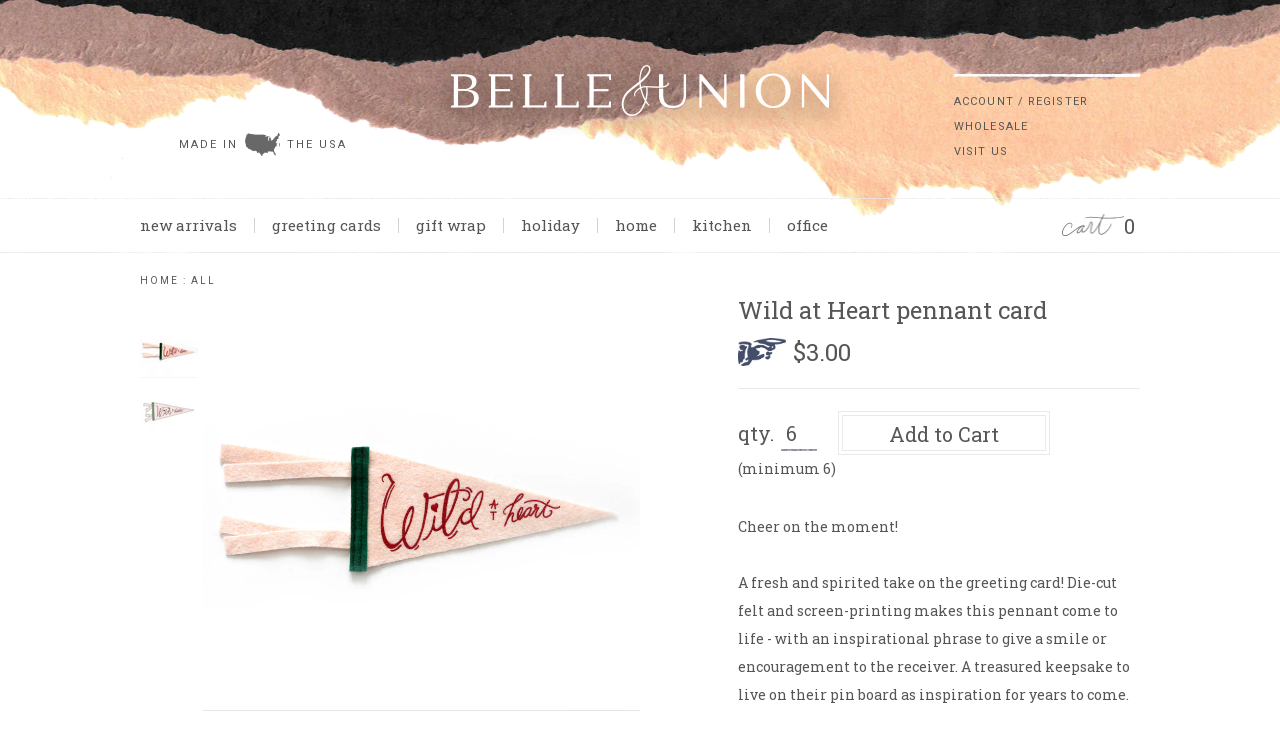

--- FILE ---
content_type: text/html; charset=utf-8
request_url: https://wholesale.belleandunion.com/products/wild-at-heart-pennant-card
body_size: 13279
content:
<!doctype html>
<html lang="en">
	<head>
		<meta charset="utf-8" />
		<meta name="description" content="Cheer on the moment!A fresh and spirited take on the greeting card! Die-cut felt and screen-printing makes this pennant come to life - with an inspirational phrase to give a smile or encouragement to the receiver. A treasured keepsake to live on their pin board as inspiration for years to come.• 7.5 x 3.5&quot;, plus tails•" />
		<meta name="viewport" content="width=device-width, initial-scale=1.0" />
		<link rel="shortcut icon" href="//wholesale.belleandunion.com/cdn/shop/t/3/assets/favicon.png?v=167400047722421046031581196535" type="image/png" />
		<title>Wild at Heart pennant card &ndash; Belle &amp; Union Co. Wholesale</title>
		<link rel="canonical" href="https://wholesale.belleandunion.com/products/wild-at-heart-pennant-card" />
		<link href="//wholesale.belleandunion.com/cdn/shop/t/3/assets/styles.css?v=9202534082540356141674764678" rel="stylesheet" type="text/css" media="all" />
<link href="https://fonts.googleapis.com/css?family=Roboto+Slab:100,400,700|Roboto:400,700|Arvo|Material+Icons" rel="stylesheet" type="text/css" media="all" />
<script src="https://kit.fontawesome.com/cf33394396.js" crossorigin="anonymous"></script>


	<link href="//wholesale.belleandunion.com/cdn/shop/t/3/assets/lightbox.min.css?v=148551342231744920641674764678" rel="stylesheet" type="text/css" media="all" />


		
	<meta property="og:type" content="product">
	<meta property="og:title" content="Wild at Heart pennant card">
	
		<meta property="og:image" content="https://wholesale.belleandunion.com/cdn/shop/products/WildAtHeart_1024x1024.jpg?v=1547305948">
		<meta property="og:image:secure_url" content="https://wholesale.belleandunion.com/cdn/shop/products/WildAtHeart_1024x1024.jpg?v=1547305948">
		<meta property="og:image:type" content="image/jpeg">
		<meta property="og:image:width" content="3334">
		<meta property="og:image:height" content="3334">
		<meta property="og:image:alt" content="Wild at Heart pennant card">
	
		<meta property="og:image" content="https://wholesale.belleandunion.com/cdn/shop/products/Screen_Shot_2019-01-12_at_8.08.04_AM_1024x1024.png?v=1547305948">
		<meta property="og:image:secure_url" content="https://wholesale.belleandunion.com/cdn/shop/products/Screen_Shot_2019-01-12_at_8.08.04_AM_1024x1024.png?v=1547305948">
		<meta property="og:image:type" content="image/png">
		<meta property="og:image:width" content="858">
		<meta property="og:image:height" content="754">
		<meta property="og:image:alt" content="Peach flag pennant with red text saying, “Wild at Heart”. Vertical black band on left side of pennant.">
	
	<meta property="og:description" content="Cheer on the moment!A fresh and spirited take on the greeting card! Die-cut felt and screen-printing makes this pennant come to life - with an inspirational phrase to give a smile or encouragement to the receiver. A treasured keepsake to live on their pin board as inspiration for years to come.• 7.5 x 3.5&quot;, plus tails• Packaged in clear sleeve with light gray envelope for mailing• Stitched spine contains letterpress printed card on back for note-writing• Minimum 6 per style">
	<meta property="og:price:amount" content="3.00">
	<meta property="og:price:currency" content="USD">

<meta property="og:url" content="https://wholesale.belleandunion.com/products/wild-at-heart-pennant-card">
<meta property="og:site_name" content="Belle &amp; Union Co. Wholesale">

		<script>window.performance && window.performance.mark && window.performance.mark('shopify.content_for_header.start');</script><meta id="shopify-digital-wallet" name="shopify-digital-wallet" content="/27172338/digital_wallets/dialog">
<meta name="shopify-checkout-api-token" content="0e6f54463de63cfb4085ea9740a89ae4">
<link rel="alternate" type="application/json+oembed" href="https://wholesale.belleandunion.com/products/wild-at-heart-pennant-card.oembed">
<script async="async" src="/checkouts/internal/preloads.js?locale=en-US"></script>
<link rel="preconnect" href="https://shop.app" crossorigin="anonymous">
<script async="async" src="https://shop.app/checkouts/internal/preloads.js?locale=en-US&shop_id=27172338" crossorigin="anonymous"></script>
<script id="shopify-features" type="application/json">{"accessToken":"0e6f54463de63cfb4085ea9740a89ae4","betas":["rich-media-storefront-analytics"],"domain":"wholesale.belleandunion.com","predictiveSearch":true,"shopId":27172338,"locale":"en"}</script>
<script>var Shopify = Shopify || {};
Shopify.shop = "belle-union-wholesale.myshopify.com";
Shopify.locale = "en";
Shopify.currency = {"active":"USD","rate":"1.0"};
Shopify.country = "US";
Shopify.theme = {"name":"Belle \u0026 Union (paper sunrise)","id":86154281004,"schema_name":"Belle \u0026amp; Union","schema_version":"Sunrise","theme_store_id":null,"role":"main"};
Shopify.theme.handle = "null";
Shopify.theme.style = {"id":null,"handle":null};
Shopify.cdnHost = "wholesale.belleandunion.com/cdn";
Shopify.routes = Shopify.routes || {};
Shopify.routes.root = "/";</script>
<script type="module">!function(o){(o.Shopify=o.Shopify||{}).modules=!0}(window);</script>
<script>!function(o){function n(){var o=[];function n(){o.push(Array.prototype.slice.apply(arguments))}return n.q=o,n}var t=o.Shopify=o.Shopify||{};t.loadFeatures=n(),t.autoloadFeatures=n()}(window);</script>
<script>
  window.ShopifyPay = window.ShopifyPay || {};
  window.ShopifyPay.apiHost = "shop.app\/pay";
  window.ShopifyPay.redirectState = null;
</script>
<script id="shop-js-analytics" type="application/json">{"pageType":"product"}</script>
<script defer="defer" async type="module" src="//wholesale.belleandunion.com/cdn/shopifycloud/shop-js/modules/v2/client.init-shop-cart-sync_BT-GjEfc.en.esm.js"></script>
<script defer="defer" async type="module" src="//wholesale.belleandunion.com/cdn/shopifycloud/shop-js/modules/v2/chunk.common_D58fp_Oc.esm.js"></script>
<script defer="defer" async type="module" src="//wholesale.belleandunion.com/cdn/shopifycloud/shop-js/modules/v2/chunk.modal_xMitdFEc.esm.js"></script>
<script type="module">
  await import("//wholesale.belleandunion.com/cdn/shopifycloud/shop-js/modules/v2/client.init-shop-cart-sync_BT-GjEfc.en.esm.js");
await import("//wholesale.belleandunion.com/cdn/shopifycloud/shop-js/modules/v2/chunk.common_D58fp_Oc.esm.js");
await import("//wholesale.belleandunion.com/cdn/shopifycloud/shop-js/modules/v2/chunk.modal_xMitdFEc.esm.js");

  window.Shopify.SignInWithShop?.initShopCartSync?.({"fedCMEnabled":true,"windoidEnabled":true});

</script>
<script>
  window.Shopify = window.Shopify || {};
  if (!window.Shopify.featureAssets) window.Shopify.featureAssets = {};
  window.Shopify.featureAssets['shop-js'] = {"shop-cart-sync":["modules/v2/client.shop-cart-sync_DZOKe7Ll.en.esm.js","modules/v2/chunk.common_D58fp_Oc.esm.js","modules/v2/chunk.modal_xMitdFEc.esm.js"],"init-fed-cm":["modules/v2/client.init-fed-cm_B6oLuCjv.en.esm.js","modules/v2/chunk.common_D58fp_Oc.esm.js","modules/v2/chunk.modal_xMitdFEc.esm.js"],"shop-cash-offers":["modules/v2/client.shop-cash-offers_D2sdYoxE.en.esm.js","modules/v2/chunk.common_D58fp_Oc.esm.js","modules/v2/chunk.modal_xMitdFEc.esm.js"],"shop-login-button":["modules/v2/client.shop-login-button_QeVjl5Y3.en.esm.js","modules/v2/chunk.common_D58fp_Oc.esm.js","modules/v2/chunk.modal_xMitdFEc.esm.js"],"pay-button":["modules/v2/client.pay-button_DXTOsIq6.en.esm.js","modules/v2/chunk.common_D58fp_Oc.esm.js","modules/v2/chunk.modal_xMitdFEc.esm.js"],"shop-button":["modules/v2/client.shop-button_DQZHx9pm.en.esm.js","modules/v2/chunk.common_D58fp_Oc.esm.js","modules/v2/chunk.modal_xMitdFEc.esm.js"],"avatar":["modules/v2/client.avatar_BTnouDA3.en.esm.js"],"init-windoid":["modules/v2/client.init-windoid_CR1B-cfM.en.esm.js","modules/v2/chunk.common_D58fp_Oc.esm.js","modules/v2/chunk.modal_xMitdFEc.esm.js"],"init-shop-for-new-customer-accounts":["modules/v2/client.init-shop-for-new-customer-accounts_C_vY_xzh.en.esm.js","modules/v2/client.shop-login-button_QeVjl5Y3.en.esm.js","modules/v2/chunk.common_D58fp_Oc.esm.js","modules/v2/chunk.modal_xMitdFEc.esm.js"],"init-shop-email-lookup-coordinator":["modules/v2/client.init-shop-email-lookup-coordinator_BI7n9ZSv.en.esm.js","modules/v2/chunk.common_D58fp_Oc.esm.js","modules/v2/chunk.modal_xMitdFEc.esm.js"],"init-shop-cart-sync":["modules/v2/client.init-shop-cart-sync_BT-GjEfc.en.esm.js","modules/v2/chunk.common_D58fp_Oc.esm.js","modules/v2/chunk.modal_xMitdFEc.esm.js"],"shop-toast-manager":["modules/v2/client.shop-toast-manager_DiYdP3xc.en.esm.js","modules/v2/chunk.common_D58fp_Oc.esm.js","modules/v2/chunk.modal_xMitdFEc.esm.js"],"init-customer-accounts":["modules/v2/client.init-customer-accounts_D9ZNqS-Q.en.esm.js","modules/v2/client.shop-login-button_QeVjl5Y3.en.esm.js","modules/v2/chunk.common_D58fp_Oc.esm.js","modules/v2/chunk.modal_xMitdFEc.esm.js"],"init-customer-accounts-sign-up":["modules/v2/client.init-customer-accounts-sign-up_iGw4briv.en.esm.js","modules/v2/client.shop-login-button_QeVjl5Y3.en.esm.js","modules/v2/chunk.common_D58fp_Oc.esm.js","modules/v2/chunk.modal_xMitdFEc.esm.js"],"shop-follow-button":["modules/v2/client.shop-follow-button_CqMgW2wH.en.esm.js","modules/v2/chunk.common_D58fp_Oc.esm.js","modules/v2/chunk.modal_xMitdFEc.esm.js"],"checkout-modal":["modules/v2/client.checkout-modal_xHeaAweL.en.esm.js","modules/v2/chunk.common_D58fp_Oc.esm.js","modules/v2/chunk.modal_xMitdFEc.esm.js"],"shop-login":["modules/v2/client.shop-login_D91U-Q7h.en.esm.js","modules/v2/chunk.common_D58fp_Oc.esm.js","modules/v2/chunk.modal_xMitdFEc.esm.js"],"lead-capture":["modules/v2/client.lead-capture_BJmE1dJe.en.esm.js","modules/v2/chunk.common_D58fp_Oc.esm.js","modules/v2/chunk.modal_xMitdFEc.esm.js"],"payment-terms":["modules/v2/client.payment-terms_Ci9AEqFq.en.esm.js","modules/v2/chunk.common_D58fp_Oc.esm.js","modules/v2/chunk.modal_xMitdFEc.esm.js"]};
</script>
<script id="__st">var __st={"a":27172338,"offset":-21600,"reqid":"d521bf4c-50af-4a65-934a-7fc526127f26-1769143155","pageurl":"wholesale.belleandunion.com\/products\/wild-at-heart-pennant-card","u":"da2cdfe34248","p":"product","rtyp":"product","rid":1172935868460};</script>
<script>window.ShopifyPaypalV4VisibilityTracking = true;</script>
<script id="captcha-bootstrap">!function(){'use strict';const t='contact',e='account',n='new_comment',o=[[t,t],['blogs',n],['comments',n],[t,'customer']],c=[[e,'customer_login'],[e,'guest_login'],[e,'recover_customer_password'],[e,'create_customer']],r=t=>t.map((([t,e])=>`form[action*='/${t}']:not([data-nocaptcha='true']) input[name='form_type'][value='${e}']`)).join(','),a=t=>()=>t?[...document.querySelectorAll(t)].map((t=>t.form)):[];function s(){const t=[...o],e=r(t);return a(e)}const i='password',u='form_key',d=['recaptcha-v3-token','g-recaptcha-response','h-captcha-response',i],f=()=>{try{return window.sessionStorage}catch{return}},m='__shopify_v',_=t=>t.elements[u];function p(t,e,n=!1){try{const o=window.sessionStorage,c=JSON.parse(o.getItem(e)),{data:r}=function(t){const{data:e,action:n}=t;return t[m]||n?{data:e,action:n}:{data:t,action:n}}(c);for(const[e,n]of Object.entries(r))t.elements[e]&&(t.elements[e].value=n);n&&o.removeItem(e)}catch(o){console.error('form repopulation failed',{error:o})}}const l='form_type',E='cptcha';function T(t){t.dataset[E]=!0}const w=window,h=w.document,L='Shopify',v='ce_forms',y='captcha';let A=!1;((t,e)=>{const n=(g='f06e6c50-85a8-45c8-87d0-21a2b65856fe',I='https://cdn.shopify.com/shopifycloud/storefront-forms-hcaptcha/ce_storefront_forms_captcha_hcaptcha.v1.5.2.iife.js',D={infoText:'Protected by hCaptcha',privacyText:'Privacy',termsText:'Terms'},(t,e,n)=>{const o=w[L][v],c=o.bindForm;if(c)return c(t,g,e,D).then(n);var r;o.q.push([[t,g,e,D],n]),r=I,A||(h.body.append(Object.assign(h.createElement('script'),{id:'captcha-provider',async:!0,src:r})),A=!0)});var g,I,D;w[L]=w[L]||{},w[L][v]=w[L][v]||{},w[L][v].q=[],w[L][y]=w[L][y]||{},w[L][y].protect=function(t,e){n(t,void 0,e),T(t)},Object.freeze(w[L][y]),function(t,e,n,w,h,L){const[v,y,A,g]=function(t,e,n){const i=e?o:[],u=t?c:[],d=[...i,...u],f=r(d),m=r(i),_=r(d.filter((([t,e])=>n.includes(e))));return[a(f),a(m),a(_),s()]}(w,h,L),I=t=>{const e=t.target;return e instanceof HTMLFormElement?e:e&&e.form},D=t=>v().includes(t);t.addEventListener('submit',(t=>{const e=I(t);if(!e)return;const n=D(e)&&!e.dataset.hcaptchaBound&&!e.dataset.recaptchaBound,o=_(e),c=g().includes(e)&&(!o||!o.value);(n||c)&&t.preventDefault(),c&&!n&&(function(t){try{if(!f())return;!function(t){const e=f();if(!e)return;const n=_(t);if(!n)return;const o=n.value;o&&e.removeItem(o)}(t);const e=Array.from(Array(32),(()=>Math.random().toString(36)[2])).join('');!function(t,e){_(t)||t.append(Object.assign(document.createElement('input'),{type:'hidden',name:u})),t.elements[u].value=e}(t,e),function(t,e){const n=f();if(!n)return;const o=[...t.querySelectorAll(`input[type='${i}']`)].map((({name:t})=>t)),c=[...d,...o],r={};for(const[a,s]of new FormData(t).entries())c.includes(a)||(r[a]=s);n.setItem(e,JSON.stringify({[m]:1,action:t.action,data:r}))}(t,e)}catch(e){console.error('failed to persist form',e)}}(e),e.submit())}));const S=(t,e)=>{t&&!t.dataset[E]&&(n(t,e.some((e=>e===t))),T(t))};for(const o of['focusin','change'])t.addEventListener(o,(t=>{const e=I(t);D(e)&&S(e,y())}));const B=e.get('form_key'),M=e.get(l),P=B&&M;t.addEventListener('DOMContentLoaded',(()=>{const t=y();if(P)for(const e of t)e.elements[l].value===M&&p(e,B);[...new Set([...A(),...v().filter((t=>'true'===t.dataset.shopifyCaptcha))])].forEach((e=>S(e,t)))}))}(h,new URLSearchParams(w.location.search),n,t,e,['guest_login'])})(!0,!0)}();</script>
<script integrity="sha256-4kQ18oKyAcykRKYeNunJcIwy7WH5gtpwJnB7kiuLZ1E=" data-source-attribution="shopify.loadfeatures" defer="defer" src="//wholesale.belleandunion.com/cdn/shopifycloud/storefront/assets/storefront/load_feature-a0a9edcb.js" crossorigin="anonymous"></script>
<script crossorigin="anonymous" defer="defer" src="//wholesale.belleandunion.com/cdn/shopifycloud/storefront/assets/shopify_pay/storefront-65b4c6d7.js?v=20250812"></script>
<script data-source-attribution="shopify.dynamic_checkout.dynamic.init">var Shopify=Shopify||{};Shopify.PaymentButton=Shopify.PaymentButton||{isStorefrontPortableWallets:!0,init:function(){window.Shopify.PaymentButton.init=function(){};var t=document.createElement("script");t.src="https://wholesale.belleandunion.com/cdn/shopifycloud/portable-wallets/latest/portable-wallets.en.js",t.type="module",document.head.appendChild(t)}};
</script>
<script data-source-attribution="shopify.dynamic_checkout.buyer_consent">
  function portableWalletsHideBuyerConsent(e){var t=document.getElementById("shopify-buyer-consent"),n=document.getElementById("shopify-subscription-policy-button");t&&n&&(t.classList.add("hidden"),t.setAttribute("aria-hidden","true"),n.removeEventListener("click",e))}function portableWalletsShowBuyerConsent(e){var t=document.getElementById("shopify-buyer-consent"),n=document.getElementById("shopify-subscription-policy-button");t&&n&&(t.classList.remove("hidden"),t.removeAttribute("aria-hidden"),n.addEventListener("click",e))}window.Shopify?.PaymentButton&&(window.Shopify.PaymentButton.hideBuyerConsent=portableWalletsHideBuyerConsent,window.Shopify.PaymentButton.showBuyerConsent=portableWalletsShowBuyerConsent);
</script>
<script data-source-attribution="shopify.dynamic_checkout.cart.bootstrap">document.addEventListener("DOMContentLoaded",(function(){function t(){return document.querySelector("shopify-accelerated-checkout-cart, shopify-accelerated-checkout")}if(t())Shopify.PaymentButton.init();else{new MutationObserver((function(e,n){t()&&(Shopify.PaymentButton.init(),n.disconnect())})).observe(document.body,{childList:!0,subtree:!0})}}));
</script>
<link id="shopify-accelerated-checkout-styles" rel="stylesheet" media="screen" href="https://wholesale.belleandunion.com/cdn/shopifycloud/portable-wallets/latest/accelerated-checkout-backwards-compat.css" crossorigin="anonymous">
<style id="shopify-accelerated-checkout-cart">
        #shopify-buyer-consent {
  margin-top: 1em;
  display: inline-block;
  width: 100%;
}

#shopify-buyer-consent.hidden {
  display: none;
}

#shopify-subscription-policy-button {
  background: none;
  border: none;
  padding: 0;
  text-decoration: underline;
  font-size: inherit;
  cursor: pointer;
}

#shopify-subscription-policy-button::before {
  box-shadow: none;
}

      </style>

<script>window.performance && window.performance.mark && window.performance.mark('shopify.content_for_header.end');</script>
		<meta name="google-site-verification" content="SgRHTvhQktXYDWk8WMufaAZKh2fJx4hYyW1F9-Tr0h8" />
    
  <link href="https://monorail-edge.shopifysvc.com" rel="dns-prefetch">
<script>(function(){if ("sendBeacon" in navigator && "performance" in window) {try {var session_token_from_headers = performance.getEntriesByType('navigation')[0].serverTiming.find(x => x.name == '_s').description;} catch {var session_token_from_headers = undefined;}var session_cookie_matches = document.cookie.match(/_shopify_s=([^;]*)/);var session_token_from_cookie = session_cookie_matches && session_cookie_matches.length === 2 ? session_cookie_matches[1] : "";var session_token = session_token_from_headers || session_token_from_cookie || "";function handle_abandonment_event(e) {var entries = performance.getEntries().filter(function(entry) {return /monorail-edge.shopifysvc.com/.test(entry.name);});if (!window.abandonment_tracked && entries.length === 0) {window.abandonment_tracked = true;var currentMs = Date.now();var navigation_start = performance.timing.navigationStart;var payload = {shop_id: 27172338,url: window.location.href,navigation_start,duration: currentMs - navigation_start,session_token,page_type: "product"};window.navigator.sendBeacon("https://monorail-edge.shopifysvc.com/v1/produce", JSON.stringify({schema_id: "online_store_buyer_site_abandonment/1.1",payload: payload,metadata: {event_created_at_ms: currentMs,event_sent_at_ms: currentMs}}));}}window.addEventListener('pagehide', handle_abandonment_event);}}());</script>
<script id="web-pixels-manager-setup">(function e(e,d,r,n,o){if(void 0===o&&(o={}),!Boolean(null===(a=null===(i=window.Shopify)||void 0===i?void 0:i.analytics)||void 0===a?void 0:a.replayQueue)){var i,a;window.Shopify=window.Shopify||{};var t=window.Shopify;t.analytics=t.analytics||{};var s=t.analytics;s.replayQueue=[],s.publish=function(e,d,r){return s.replayQueue.push([e,d,r]),!0};try{self.performance.mark("wpm:start")}catch(e){}var l=function(){var e={modern:/Edge?\/(1{2}[4-9]|1[2-9]\d|[2-9]\d{2}|\d{4,})\.\d+(\.\d+|)|Firefox\/(1{2}[4-9]|1[2-9]\d|[2-9]\d{2}|\d{4,})\.\d+(\.\d+|)|Chrom(ium|e)\/(9{2}|\d{3,})\.\d+(\.\d+|)|(Maci|X1{2}).+ Version\/(15\.\d+|(1[6-9]|[2-9]\d|\d{3,})\.\d+)([,.]\d+|)( \(\w+\)|)( Mobile\/\w+|) Safari\/|Chrome.+OPR\/(9{2}|\d{3,})\.\d+\.\d+|(CPU[ +]OS|iPhone[ +]OS|CPU[ +]iPhone|CPU IPhone OS|CPU iPad OS)[ +]+(15[._]\d+|(1[6-9]|[2-9]\d|\d{3,})[._]\d+)([._]\d+|)|Android:?[ /-](13[3-9]|1[4-9]\d|[2-9]\d{2}|\d{4,})(\.\d+|)(\.\d+|)|Android.+Firefox\/(13[5-9]|1[4-9]\d|[2-9]\d{2}|\d{4,})\.\d+(\.\d+|)|Android.+Chrom(ium|e)\/(13[3-9]|1[4-9]\d|[2-9]\d{2}|\d{4,})\.\d+(\.\d+|)|SamsungBrowser\/([2-9]\d|\d{3,})\.\d+/,legacy:/Edge?\/(1[6-9]|[2-9]\d|\d{3,})\.\d+(\.\d+|)|Firefox\/(5[4-9]|[6-9]\d|\d{3,})\.\d+(\.\d+|)|Chrom(ium|e)\/(5[1-9]|[6-9]\d|\d{3,})\.\d+(\.\d+|)([\d.]+$|.*Safari\/(?![\d.]+ Edge\/[\d.]+$))|(Maci|X1{2}).+ Version\/(10\.\d+|(1[1-9]|[2-9]\d|\d{3,})\.\d+)([,.]\d+|)( \(\w+\)|)( Mobile\/\w+|) Safari\/|Chrome.+OPR\/(3[89]|[4-9]\d|\d{3,})\.\d+\.\d+|(CPU[ +]OS|iPhone[ +]OS|CPU[ +]iPhone|CPU IPhone OS|CPU iPad OS)[ +]+(10[._]\d+|(1[1-9]|[2-9]\d|\d{3,})[._]\d+)([._]\d+|)|Android:?[ /-](13[3-9]|1[4-9]\d|[2-9]\d{2}|\d{4,})(\.\d+|)(\.\d+|)|Mobile Safari.+OPR\/([89]\d|\d{3,})\.\d+\.\d+|Android.+Firefox\/(13[5-9]|1[4-9]\d|[2-9]\d{2}|\d{4,})\.\d+(\.\d+|)|Android.+Chrom(ium|e)\/(13[3-9]|1[4-9]\d|[2-9]\d{2}|\d{4,})\.\d+(\.\d+|)|Android.+(UC? ?Browser|UCWEB|U3)[ /]?(15\.([5-9]|\d{2,})|(1[6-9]|[2-9]\d|\d{3,})\.\d+)\.\d+|SamsungBrowser\/(5\.\d+|([6-9]|\d{2,})\.\d+)|Android.+MQ{2}Browser\/(14(\.(9|\d{2,})|)|(1[5-9]|[2-9]\d|\d{3,})(\.\d+|))(\.\d+|)|K[Aa][Ii]OS\/(3\.\d+|([4-9]|\d{2,})\.\d+)(\.\d+|)/},d=e.modern,r=e.legacy,n=navigator.userAgent;return n.match(d)?"modern":n.match(r)?"legacy":"unknown"}(),u="modern"===l?"modern":"legacy",c=(null!=n?n:{modern:"",legacy:""})[u],f=function(e){return[e.baseUrl,"/wpm","/b",e.hashVersion,"modern"===e.buildTarget?"m":"l",".js"].join("")}({baseUrl:d,hashVersion:r,buildTarget:u}),m=function(e){var d=e.version,r=e.bundleTarget,n=e.surface,o=e.pageUrl,i=e.monorailEndpoint;return{emit:function(e){var a=e.status,t=e.errorMsg,s=(new Date).getTime(),l=JSON.stringify({metadata:{event_sent_at_ms:s},events:[{schema_id:"web_pixels_manager_load/3.1",payload:{version:d,bundle_target:r,page_url:o,status:a,surface:n,error_msg:t},metadata:{event_created_at_ms:s}}]});if(!i)return console&&console.warn&&console.warn("[Web Pixels Manager] No Monorail endpoint provided, skipping logging."),!1;try{return self.navigator.sendBeacon.bind(self.navigator)(i,l)}catch(e){}var u=new XMLHttpRequest;try{return u.open("POST",i,!0),u.setRequestHeader("Content-Type","text/plain"),u.send(l),!0}catch(e){return console&&console.warn&&console.warn("[Web Pixels Manager] Got an unhandled error while logging to Monorail."),!1}}}}({version:r,bundleTarget:l,surface:e.surface,pageUrl:self.location.href,monorailEndpoint:e.monorailEndpoint});try{o.browserTarget=l,function(e){var d=e.src,r=e.async,n=void 0===r||r,o=e.onload,i=e.onerror,a=e.sri,t=e.scriptDataAttributes,s=void 0===t?{}:t,l=document.createElement("script"),u=document.querySelector("head"),c=document.querySelector("body");if(l.async=n,l.src=d,a&&(l.integrity=a,l.crossOrigin="anonymous"),s)for(var f in s)if(Object.prototype.hasOwnProperty.call(s,f))try{l.dataset[f]=s[f]}catch(e){}if(o&&l.addEventListener("load",o),i&&l.addEventListener("error",i),u)u.appendChild(l);else{if(!c)throw new Error("Did not find a head or body element to append the script");c.appendChild(l)}}({src:f,async:!0,onload:function(){if(!function(){var e,d;return Boolean(null===(d=null===(e=window.Shopify)||void 0===e?void 0:e.analytics)||void 0===d?void 0:d.initialized)}()){var d=window.webPixelsManager.init(e)||void 0;if(d){var r=window.Shopify.analytics;r.replayQueue.forEach((function(e){var r=e[0],n=e[1],o=e[2];d.publishCustomEvent(r,n,o)})),r.replayQueue=[],r.publish=d.publishCustomEvent,r.visitor=d.visitor,r.initialized=!0}}},onerror:function(){return m.emit({status:"failed",errorMsg:"".concat(f," has failed to load")})},sri:function(e){var d=/^sha384-[A-Za-z0-9+/=]+$/;return"string"==typeof e&&d.test(e)}(c)?c:"",scriptDataAttributes:o}),m.emit({status:"loading"})}catch(e){m.emit({status:"failed",errorMsg:(null==e?void 0:e.message)||"Unknown error"})}}})({shopId: 27172338,storefrontBaseUrl: "https://wholesale.belleandunion.com",extensionsBaseUrl: "https://extensions.shopifycdn.com/cdn/shopifycloud/web-pixels-manager",monorailEndpoint: "https://monorail-edge.shopifysvc.com/unstable/produce_batch",surface: "storefront-renderer",enabledBetaFlags: ["2dca8a86"],webPixelsConfigList: [{"id":"shopify-app-pixel","configuration":"{}","eventPayloadVersion":"v1","runtimeContext":"STRICT","scriptVersion":"0450","apiClientId":"shopify-pixel","type":"APP","privacyPurposes":["ANALYTICS","MARKETING"]},{"id":"shopify-custom-pixel","eventPayloadVersion":"v1","runtimeContext":"LAX","scriptVersion":"0450","apiClientId":"shopify-pixel","type":"CUSTOM","privacyPurposes":["ANALYTICS","MARKETING"]}],isMerchantRequest: false,initData: {"shop":{"name":"Belle \u0026 Union Co. Wholesale","paymentSettings":{"currencyCode":"USD"},"myshopifyDomain":"belle-union-wholesale.myshopify.com","countryCode":"US","storefrontUrl":"https:\/\/wholesale.belleandunion.com"},"customer":null,"cart":null,"checkout":null,"productVariants":[{"price":{"amount":3.0,"currencyCode":"USD"},"product":{"title":"Wild at Heart pennant card","vendor":"Belle \u0026 Union Co. Wholesale","id":"1172935868460","untranslatedTitle":"Wild at Heart pennant card","url":"\/products\/wild-at-heart-pennant-card","type":"Greeting Card"},"id":"11475624689708","image":{"src":"\/\/wholesale.belleandunion.com\/cdn\/shop\/products\/Screen_Shot_2019-01-12_at_8.08.04_AM.png?v=1547305948"},"sku":"GC.PN.WH","title":"Default Title","untranslatedTitle":"Default Title"}],"purchasingCompany":null},},"https://wholesale.belleandunion.com/cdn","fcfee988w5aeb613cpc8e4bc33m6693e112",{"modern":"","legacy":""},{"shopId":"27172338","storefrontBaseUrl":"https:\/\/wholesale.belleandunion.com","extensionBaseUrl":"https:\/\/extensions.shopifycdn.com\/cdn\/shopifycloud\/web-pixels-manager","surface":"storefront-renderer","enabledBetaFlags":"[\"2dca8a86\"]","isMerchantRequest":"false","hashVersion":"fcfee988w5aeb613cpc8e4bc33m6693e112","publish":"custom","events":"[[\"page_viewed\",{}],[\"product_viewed\",{\"productVariant\":{\"price\":{\"amount\":3.0,\"currencyCode\":\"USD\"},\"product\":{\"title\":\"Wild at Heart pennant card\",\"vendor\":\"Belle \u0026 Union Co. Wholesale\",\"id\":\"1172935868460\",\"untranslatedTitle\":\"Wild at Heart pennant card\",\"url\":\"\/products\/wild-at-heart-pennant-card\",\"type\":\"Greeting Card\"},\"id\":\"11475624689708\",\"image\":{\"src\":\"\/\/wholesale.belleandunion.com\/cdn\/shop\/products\/Screen_Shot_2019-01-12_at_8.08.04_AM.png?v=1547305948\"},\"sku\":\"GC.PN.WH\",\"title\":\"Default Title\",\"untranslatedTitle\":\"Default Title\"}}]]"});</script><script>
  window.ShopifyAnalytics = window.ShopifyAnalytics || {};
  window.ShopifyAnalytics.meta = window.ShopifyAnalytics.meta || {};
  window.ShopifyAnalytics.meta.currency = 'USD';
  var meta = {"product":{"id":1172935868460,"gid":"gid:\/\/shopify\/Product\/1172935868460","vendor":"Belle \u0026 Union Co. Wholesale","type":"Greeting Card","handle":"wild-at-heart-pennant-card","variants":[{"id":11475624689708,"price":300,"name":"Wild at Heart pennant card","public_title":null,"sku":"GC.PN.WH"}],"remote":false},"page":{"pageType":"product","resourceType":"product","resourceId":1172935868460,"requestId":"d521bf4c-50af-4a65-934a-7fc526127f26-1769143155"}};
  for (var attr in meta) {
    window.ShopifyAnalytics.meta[attr] = meta[attr];
  }
</script>
<script class="analytics">
  (function () {
    var customDocumentWrite = function(content) {
      var jquery = null;

      if (window.jQuery) {
        jquery = window.jQuery;
      } else if (window.Checkout && window.Checkout.$) {
        jquery = window.Checkout.$;
      }

      if (jquery) {
        jquery('body').append(content);
      }
    };

    var hasLoggedConversion = function(token) {
      if (token) {
        return document.cookie.indexOf('loggedConversion=' + token) !== -1;
      }
      return false;
    }

    var setCookieIfConversion = function(token) {
      if (token) {
        var twoMonthsFromNow = new Date(Date.now());
        twoMonthsFromNow.setMonth(twoMonthsFromNow.getMonth() + 2);

        document.cookie = 'loggedConversion=' + token + '; expires=' + twoMonthsFromNow;
      }
    }

    var trekkie = window.ShopifyAnalytics.lib = window.trekkie = window.trekkie || [];
    if (trekkie.integrations) {
      return;
    }
    trekkie.methods = [
      'identify',
      'page',
      'ready',
      'track',
      'trackForm',
      'trackLink'
    ];
    trekkie.factory = function(method) {
      return function() {
        var args = Array.prototype.slice.call(arguments);
        args.unshift(method);
        trekkie.push(args);
        return trekkie;
      };
    };
    for (var i = 0; i < trekkie.methods.length; i++) {
      var key = trekkie.methods[i];
      trekkie[key] = trekkie.factory(key);
    }
    trekkie.load = function(config) {
      trekkie.config = config || {};
      trekkie.config.initialDocumentCookie = document.cookie;
      var first = document.getElementsByTagName('script')[0];
      var script = document.createElement('script');
      script.type = 'text/javascript';
      script.onerror = function(e) {
        var scriptFallback = document.createElement('script');
        scriptFallback.type = 'text/javascript';
        scriptFallback.onerror = function(error) {
                var Monorail = {
      produce: function produce(monorailDomain, schemaId, payload) {
        var currentMs = new Date().getTime();
        var event = {
          schema_id: schemaId,
          payload: payload,
          metadata: {
            event_created_at_ms: currentMs,
            event_sent_at_ms: currentMs
          }
        };
        return Monorail.sendRequest("https://" + monorailDomain + "/v1/produce", JSON.stringify(event));
      },
      sendRequest: function sendRequest(endpointUrl, payload) {
        // Try the sendBeacon API
        if (window && window.navigator && typeof window.navigator.sendBeacon === 'function' && typeof window.Blob === 'function' && !Monorail.isIos12()) {
          var blobData = new window.Blob([payload], {
            type: 'text/plain'
          });

          if (window.navigator.sendBeacon(endpointUrl, blobData)) {
            return true;
          } // sendBeacon was not successful

        } // XHR beacon

        var xhr = new XMLHttpRequest();

        try {
          xhr.open('POST', endpointUrl);
          xhr.setRequestHeader('Content-Type', 'text/plain');
          xhr.send(payload);
        } catch (e) {
          console.log(e);
        }

        return false;
      },
      isIos12: function isIos12() {
        return window.navigator.userAgent.lastIndexOf('iPhone; CPU iPhone OS 12_') !== -1 || window.navigator.userAgent.lastIndexOf('iPad; CPU OS 12_') !== -1;
      }
    };
    Monorail.produce('monorail-edge.shopifysvc.com',
      'trekkie_storefront_load_errors/1.1',
      {shop_id: 27172338,
      theme_id: 86154281004,
      app_name: "storefront",
      context_url: window.location.href,
      source_url: "//wholesale.belleandunion.com/cdn/s/trekkie.storefront.8d95595f799fbf7e1d32231b9a28fd43b70c67d3.min.js"});

        };
        scriptFallback.async = true;
        scriptFallback.src = '//wholesale.belleandunion.com/cdn/s/trekkie.storefront.8d95595f799fbf7e1d32231b9a28fd43b70c67d3.min.js';
        first.parentNode.insertBefore(scriptFallback, first);
      };
      script.async = true;
      script.src = '//wholesale.belleandunion.com/cdn/s/trekkie.storefront.8d95595f799fbf7e1d32231b9a28fd43b70c67d3.min.js';
      first.parentNode.insertBefore(script, first);
    };
    trekkie.load(
      {"Trekkie":{"appName":"storefront","development":false,"defaultAttributes":{"shopId":27172338,"isMerchantRequest":null,"themeId":86154281004,"themeCityHash":"7681529720175876818","contentLanguage":"en","currency":"USD","eventMetadataId":"d755b61a-3e11-46c2-9248-facb708d196a"},"isServerSideCookieWritingEnabled":true,"monorailRegion":"shop_domain","enabledBetaFlags":["65f19447"]},"Session Attribution":{},"S2S":{"facebookCapiEnabled":false,"source":"trekkie-storefront-renderer","apiClientId":580111}}
    );

    var loaded = false;
    trekkie.ready(function() {
      if (loaded) return;
      loaded = true;

      window.ShopifyAnalytics.lib = window.trekkie;

      var originalDocumentWrite = document.write;
      document.write = customDocumentWrite;
      try { window.ShopifyAnalytics.merchantGoogleAnalytics.call(this); } catch(error) {};
      document.write = originalDocumentWrite;

      window.ShopifyAnalytics.lib.page(null,{"pageType":"product","resourceType":"product","resourceId":1172935868460,"requestId":"d521bf4c-50af-4a65-934a-7fc526127f26-1769143155","shopifyEmitted":true});

      var match = window.location.pathname.match(/checkouts\/(.+)\/(thank_you|post_purchase)/)
      var token = match? match[1]: undefined;
      if (!hasLoggedConversion(token)) {
        setCookieIfConversion(token);
        window.ShopifyAnalytics.lib.track("Viewed Product",{"currency":"USD","variantId":11475624689708,"productId":1172935868460,"productGid":"gid:\/\/shopify\/Product\/1172935868460","name":"Wild at Heart pennant card","price":"3.00","sku":"GC.PN.WH","brand":"Belle \u0026 Union Co. Wholesale","variant":null,"category":"Greeting Card","nonInteraction":true,"remote":false},undefined,undefined,{"shopifyEmitted":true});
      window.ShopifyAnalytics.lib.track("monorail:\/\/trekkie_storefront_viewed_product\/1.1",{"currency":"USD","variantId":11475624689708,"productId":1172935868460,"productGid":"gid:\/\/shopify\/Product\/1172935868460","name":"Wild at Heart pennant card","price":"3.00","sku":"GC.PN.WH","brand":"Belle \u0026 Union Co. Wholesale","variant":null,"category":"Greeting Card","nonInteraction":true,"remote":false,"referer":"https:\/\/wholesale.belleandunion.com\/products\/wild-at-heart-pennant-card"});
      }
    });


        var eventsListenerScript = document.createElement('script');
        eventsListenerScript.async = true;
        eventsListenerScript.src = "//wholesale.belleandunion.com/cdn/shopifycloud/storefront/assets/shop_events_listener-3da45d37.js";
        document.getElementsByTagName('head')[0].appendChild(eventsListenerScript);

})();</script>
<script
  defer
  src="https://wholesale.belleandunion.com/cdn/shopifycloud/perf-kit/shopify-perf-kit-3.0.4.min.js"
  data-application="storefront-renderer"
  data-shop-id="27172338"
  data-render-region="gcp-us-central1"
  data-page-type="product"
  data-theme-instance-id="86154281004"
  data-theme-name="Belle &amp; Union"
  data-theme-version="Sunrise"
  data-monorail-region="shop_domain"
  data-resource-timing-sampling-rate="10"
  data-shs="true"
  data-shs-beacon="true"
  data-shs-export-with-fetch="true"
  data-shs-logs-sample-rate="1"
  data-shs-beacon-endpoint="https://wholesale.belleandunion.com/api/collect"
></script>
</head>

	
	
	
	<body class="night product    ">
		<a class="visuallyhidden" href="#main">Skip to content</a>
		<div id="shopify-section-theme-header" class="shopify-section">

<header>
	<div class="desktop">
	<section class="row">
		<div class="usa">
			<p>Made in</p>
			<img src="//wholesale.belleandunion.com/cdn/shop/t/3/assets/graphic_usa.png?v=174006867836743230701581031355" alt="USA silhouette" />
			<p>the USA</p>
		</div>
		<a href="https://wholesale.belleandunion.com"><img src="//wholesale.belleandunion.com/cdn/shop/t/3/assets/logo.png?v=45607082702595964921581030358" alt="Belle &amp; Union Co. Wholesale" /></a>
		<section class="utility">
			<div>
				<form action="/search" method="get" class="grid">
					<label for="header-search" aria-hidden="true">Search</label>
					<input type="text" name="q" id="header-search" value="" />
					<button aria-label="submit"><i class="fas fa-search"></i></button>
				</form>

				
					<p><a href="/account">Account</a> / <a href="/account/register">Register</a></p>
				

				<p><a href="/pages/wholesale"><i class="fas fa-lock"></i> Wholesale</a></p>
				<p><a href="/pages/contact-us"><i class="fas fa-map-marker-alt"></i> Visit us</a></p>
			</div>
		</section> <!-- end .utility -->
	</section> <!-- end .row -->
	<div class="nav">
		<nav>
			<ul>
				
					
					<li class="first ">
						<a href="https://wholesale.belleandunion.com/collections/just-picked" title="">new arrivals</a>
						
							<ul>
								
									<li><a href="/collections/color-swatch" title="">color swatch</a></li>
								
									<li><a href="/collections/heartfelt-hues" title="">heartfelt hues</a></li>
								
							</ul>
						
					</li>
				
					
					<li class=" ">
						<a href="/collections/greeting-cards" title="">Greeting cards</a>
						
							<ul>
								
									<li><a href="/collections/color-swatch" title="">Color Swatch</a></li>
								
									<li><a href="/collections/heartfelt-hues" title="">Heartfelt Hues</a></li>
								
									<li><a href="/collections/postage-stamp-cards" title="">Postage Stamp</a></li>
								
									<li><a href="https://wholesale.belleandunion.com/collections/handmade-paper" title="">Handmade Paper</a></li>
								
									<li><a href="https://wholesale.belleandunion.com/collections/torn-edge" title="">Torn Edge</a></li>
								
									<li><a href="https://wholesale.belleandunion.com/collections/vintage-modern" title="">Vintage Modern</a></li>
								
									<li><a href="/collections/general-store" title="">general store</a></li>
								
									<li><a href="/collections/lcsn-lv" title="">LCSN LV</a></li>
								
									<li><a href="/collections/modern-americanisms" title="">modern americanisms</a></li>
								
									<li><a href="/collections/photo-cards" title="">Photo cards</a></li>
								
									<li><a href="/collections/pocket-post" title="">Pocket post</a></li>
								
									<li><a href="/collections/shelfie" title="">Shelfies</a></li>
								
									<li><a href="/collections/southern-grace" title="">Southern Grace</a></li>
								
									<li><a href="/collections/this-land" title="">This Land</a></li>
								
							</ul>
						
					</li>
				
					
					<li class=" ">
						<a href="/collections/gift-wrap" title="">Gift wrap</a>
						
					</li>
				
					
					<li class=" ">
						<a href="/collections/holiday" title="">Holiday</a>
						
					</li>
				
					
					<li class=" ">
						<a href="/collections/home" title="">home</a>
						
							<ul>
								
									<li><a href="/collections/art-prints" title="">art prints</a></li>
								
									<li><a href="https://wholesale.belleandunion.com/collections/pillows" title="">Pillows</a></li>
								
							</ul>
						
					</li>
				
					
					<li class=" ">
						<a href="/collections/kitchen" title="">Kitchen</a>
						
							<ul>
								
									<li><a href="/collections/aprons" title="">aprons</a></li>
								
									<li><a href="/collections/utensils" title="">utensils</a></li>
								
							</ul>
						
					</li>
				
					
					<li class=" last">
						<a href="/collections/office" title="">office</a>
						
							<ul>
								
									<li><a href="https://wholesale.belleandunion.com/collections/notepads" title="">notepads</a></li>
								
									<li><a href="/collections/parcels" title="">parcels</a></li>
								
									<li><a href="/collections/stickers" title="">Stickers</a></li>
								
							</ul>
						
					</li>
				
			</ul>
			<a href="/cart" class="minicart"><span class="script" aria-label="cart"></span><span class="count">0</span><i class="fas fa-chevron-right"></i></a>
		</nav>
	</div> <!-- end .nav -->
</div> <!-- end .desktop -->

	<div class="mobile mobile-nav" aria-hidden="true">
	<div class="navicon-wrap">
		<i class="material-icons navicon">close</i>
	</div> <!-- end .navicon-wrap -->

	<nav>
		<div class="mobile-miniaccount">
			
				<a href="/account">Login</a> &nbsp;/&nbsp; <a href="/account/register">Register</a>
			
		</div> <!-- end .miniaccount -->
		<ul>
			<li><p>Shop</p></li>
			
				
				<li>
					
						<button type="button" data="new-arrivals">new arrivals <i class="fas fa-caret-right"></i><i class="fas fa-caret-down"></i></button>
						<ul class="subnav subnav-new-arrivals">
							
								<li><a href="/collections/color-swatch" title="">color swatch</a></li>
							
								<li><a href="/collections/heartfelt-hues" title="">heartfelt hues</a></li>
							
							<li class="last"><a href="https://wholesale.belleandunion.com/collections/just-picked" title="">View all</a></li>
						</ul>
					
				</li>
			
				
				<li>
					
						<button type="button" data="greeting-cards">Greeting cards <i class="fas fa-caret-right"></i><i class="fas fa-caret-down"></i></button>
						<ul class="subnav subnav-greeting-cards">
							
								<li><a href="/collections/color-swatch" title="">Color Swatch</a></li>
							
								<li><a href="/collections/heartfelt-hues" title="">Heartfelt Hues</a></li>
							
								<li><a href="/collections/postage-stamp-cards" title="">Postage Stamp</a></li>
							
								<li><a href="https://wholesale.belleandunion.com/collections/handmade-paper" title="">Handmade Paper</a></li>
							
								<li><a href="https://wholesale.belleandunion.com/collections/torn-edge" title="">Torn Edge</a></li>
							
								<li><a href="https://wholesale.belleandunion.com/collections/vintage-modern" title="">Vintage Modern</a></li>
							
								<li><a href="/collections/general-store" title="">general store</a></li>
							
								<li><a href="/collections/lcsn-lv" title="">LCSN LV</a></li>
							
								<li><a href="/collections/modern-americanisms" title="">modern americanisms</a></li>
							
								<li><a href="/collections/photo-cards" title="">Photo cards</a></li>
							
								<li><a href="/collections/pocket-post" title="">Pocket post</a></li>
							
								<li><a href="/collections/shelfie" title="">Shelfies</a></li>
							
								<li><a href="/collections/southern-grace" title="">Southern Grace</a></li>
							
								<li><a href="/collections/this-land" title="">This Land</a></li>
							
							<li class="last"><a href="/collections/greeting-cards" title="">View all</a></li>
						</ul>
					
				</li>
			
				
				<li>
					
						<a href="/collections/gift-wrap" title="">Gift wrap</a>
					
				</li>
			
				
				<li>
					
						<a href="/collections/holiday" title="">Holiday</a>
					
				</li>
			
				
				<li>
					
						<button type="button" data="home">home <i class="fas fa-caret-right"></i><i class="fas fa-caret-down"></i></button>
						<ul class="subnav subnav-home">
							
								<li><a href="/collections/art-prints" title="">art prints</a></li>
							
								<li><a href="https://wholesale.belleandunion.com/collections/pillows" title="">Pillows</a></li>
							
							<li class="last"><a href="/collections/home" title="">View all</a></li>
						</ul>
					
				</li>
			
				
				<li>
					
						<button type="button" data="kitchen">Kitchen <i class="fas fa-caret-right"></i><i class="fas fa-caret-down"></i></button>
						<ul class="subnav subnav-kitchen">
							
								<li><a href="/collections/aprons" title="">aprons</a></li>
							
								<li><a href="/collections/utensils" title="">utensils</a></li>
							
							<li class="last"><a href="/collections/kitchen" title="">View all</a></li>
						</ul>
					
				</li>
			
				
				<li>
					
						<button type="button" data="office">office <i class="fas fa-caret-right"></i><i class="fas fa-caret-down"></i></button>
						<ul class="subnav subnav-office">
							
								<li><a href="https://wholesale.belleandunion.com/collections/notepads" title="">notepads</a></li>
							
								<li><a href="/collections/parcels" title="">parcels</a></li>
							
								<li><a href="/collections/stickers" title="">Stickers</a></li>
							
							<li class="last"><a href="/collections/office" title="">View all</a></li>
						</ul>
					
				</li>
			
		</ul>
	</nav>

	<div class="usa">
		<p>Made in</p>
		<img src="//wholesale.belleandunion.com/cdn/shop/t/3/assets/graphic_usa.png?v=174006867836743230701581031355" alt="USA silhouette" />
		<p>the USA</p>
	</div>

	<p class="info-links">
		<a href="/pages/wholesale"><i class="fas fa-lock"></i> Wholesale</a>
		<a href="/pages/contact-us"><i class="fas fa-map-marker-alt"></i> Visit us</a>
	</p> <!-- end .info-links -->

</div> <!-- end .mobile-nav -->

<div class="mobile" aria-hidden="true">
	<a href="https://wholesale.belleandunion.com" class="mobile-logo"><img src="//wholesale.belleandunion.com/cdn/shop/t/3/assets/logo.png?v=45607082702595964921581030358" alt="Belle &amp; Union Co. Wholesale" /></a>
	<div class="mobile-header">
		<form action="/search" method="get">
			<label for="header-search-mobile" aria-hidden="true">Search</label>
			<input type="text" name="q" id="header-search-mobile" value="" />
			<button aria-label="submit"><i class="fas fa-search"></i></button>
		</form>
		<div>
			<a href="/cart" class="cartette"><i class="material-icons">shopping_cart</i></a>
			<button type="button" class="navicon"><i class="material-icons">menu</i></button
		</div>
	</div> <!-- end .mobile-header -->
</div> <!-- end .mobile -->

</header>


</div>
		<section class="main-content" id="main">
			<div itemscope itemtype="http://schema.org/Product">
	<meta itemprop="url" content="https://wholesale.belleandunion.com/products/wild-at-heart-pennant-card">
	<meta itemprop="image" content="//wholesale.belleandunion.com/cdn/shop/products/Screen_Shot_2019-01-12_at_8.08.04_AM_grande.png?v=1547305948">
	<div itemprop="offers" itemscope itemtype="http://schema.org/Offer">

		<div class="product-flex">
	  	<div class="product-left">
				<div class="breadcrumbs">
	
	
	
	<p><a href="https://wholesale.belleandunion.com" title="">home</a> : <a href="/collections/all" title="">All</a> <span class="tagged"></span></p>
</div> <!-- end .breadcrumbs -->

				<div class="product-images">
	
		<div class="thumbs ">
			
				<img src="//wholesale.belleandunion.com/cdn/shop/products/Screen_Shot_2019-01-12_at_8.08.04_AM_58x58.png?v=1547305948" data="//wholesale.belleandunion.com/cdn/shop/products/Screen_Shot_2019-01-12_at_8.08.04_AM_1024x1024.png?v=1547305948" alt="Peach flag pennant with red text saying, “Wild at Heart”. Vertical black band on left side of pennant." />
			
				<img src="//wholesale.belleandunion.com/cdn/shop/products/WildAtHeart_58x58.jpg?v=1547305948" data="//wholesale.belleandunion.com/cdn/shop/products/WildAtHeart_1024x1024.jpg?v=1547305948" alt="Peach flag pennant with red text saying, “Wild at Heart”. Vertical black band on left side of pennant." />
			
		</div> <!-- end .thumbs -->
	
	<div class="featured with-thumbs">
		<a class="href" href="//wholesale.belleandunion.com/cdn/shop/products/Screen_Shot_2019-01-12_at_8.08.04_AM_1024x1024.png?v=1547305948" data-lightbox="wild-at-heart-pennant-card">
			<img itemprop="image" class="src" src="//wholesale.belleandunion.com/cdn/shop/products/Screen_Shot_2019-01-12_at_8.08.04_AM_1024x1024.png?v=1547305948" alt="Peach flag pennant with red text saying, “Wild at Heart”. Vertical black band on left side of pennant." />
		</a>
	</div> <!-- end .featured -->
</div> <!-- end .product-images -->

			</div> <!-- end .product-left -->
			<div class="product-right">
	    	<meta itemprop="priceCurrency" content="USD">
				<link itemprop="availability" href="http://schema.org/InStock">
				<h1 itemprop="name">Wild at Heart pennant card</h1>

				
				
				<p class="price" itemprop="price">
					
						$3.00
					
				</p> <!-- end .price -->
				


<form action="/cart/add" method="post" class="add-to-cart" id="wholesale-product-form">
	
		<input type="hidden" name="id" class="product-select" value="11475624689708" />
	
	<div class="product-action">
		<div class="quantity">
			<label class="label2" for="wholesale-input">qty.</label>
			<input id="wholesale-input" type="number" name="quantity" value="6" min="6"/>
		</div> <!-- end .quantity -->
		
		<button type="submit"><span>Add to Cart</span></button>
	</div> <!-- end .product-action -->
	<div class="rte product-form-minimum-text">
		<p>(minimum 6)</p>
	</div>
</form>


				<div itemprop="description" class="rte description"><meta charset="utf-8"><span>Cheer on the moment!</span><br><br><span>A fresh and spirited take on the greeting card! Die-cut felt and screen-printing makes this pennant come to life - with an inspirational phrase to give a smile or encouragement to the receiver. A treasured keepsake to live on their pin board as inspiration for years to come.</span><br><br><span>• 7.5 x 3.5", plus tails</span><br><span>• Packaged in clear sleeve with light gray envelope for mailing</span><br><span>• Stitched spine contains letterpress printed card on back for note-writing</span><br><span>• Minimum 6 per style</span></div>

				<div class="share-nav">
					

<div class="share">
	<a aria-label="Share on Facebook" href="https://www.facebook.com/sharer/sharer.php?u=https://wholesale.belleandunion.com/products/wild-at-heart-pennant-card" target="_blank"><i class="fab fa-facebook-square"></i></a>

	<a aria-label="Share on Twitter" href="http://twitter.com/home?status=Wild%20at%20Heart%20pennant%20card%20by%20Belle%20&amp;%20Union%20Co.%20Wholesale%20https://wholesale.belleandunion.com/products/wild-at-heart-pennant-card%20@" target="_blank"><i class="fab fa-twitter-square"></i></a>

	<a aria-label="Share on Pinterest" href="https://pinterest.com/pin/create/button/?url=https://wholesale.belleandunion.com/products/wild-at-heart-pennant-card&amp;media=https://wholesale.belleandunion.com/cdn/shop/products/Screen_Shot_2019-01-12_at_8.08.04_AM_large.png?v=1547305948&amp;description=Wild%20at%20Heart%20pennant%20card%20by%20Belle%20&amp;%20Union%20Co.%20Wholesale" target="_blank"><i class="fab fa-pinterest-square"></i></a>

	<a aria-label="Share via email" href="mailto:?Subject=Wild%20at%20Heart%20pennant%20card%20from%20Belle%20&amp;%20Union%20Co.%20Wholesale&body=%0D%0A%0D%0Ahttps://wholesale.belleandunion.com/products/wild-at-heart-pennant-card%0D%0A%0D%0ACheer%20on%20the%20moment!A%20fresh%20and%20spirited%20take%20on%20the%20greeting%20card!%20Die-cut%20felt%20and%20screen-printing%20makes%20this%20pennant%20come%20to%20life%20-%20with%20an%20inspirational%20phrase%20to%C2%A0give%20a%20smile%20or%20encouragement%20to%C2%A0the%20receiver.%20A%20treasured%20keepsake%20to%20live%20on%20their%20pin%20board%20as%20inspiration%20for%20years%20to%20come.%E2%80%A2%207.5%20x%203.5%22,%20plus%20tails%E2%80%A2%20Packaged%20in%20clear%20sleeve%20with%20light%20gray%20envelope%20for%20mailing%E2%80%A2%20Stitched%20spine%20contains%20letterpress%20printed%20card%20on%20back%20for%20note-writing%E2%80%A2%20Minimum%206%20per%20style" target="_blank"><i class="fas fa-envelope-square"></i></a>
</div> <!-- end .share -->

					



<nav class="product-nav">
		<a href=""><i class="fas fa-angle-double-left"></i> previous item</a>
		 / 
		<a href="">next item <i class="fas fa-angle-double-right"></i></a>
</nav> <!-- end .product-nav -->

				</div> <!-- end .share-nav -->
			</div> <!-- end .product-right -->
		</div> <!-- end .product-flex -->

	</div> <!-- end itemprop offers -->
</div> <!-- end itemscope -->

<div class="visuallyHidden">
	
		<a href="//wholesale.belleandunion.com/cdn/shop/products/WildAtHeart_1024x1024.jpg?v=1547305948" data-lightbox="wild-at-heart-pennant-card"><img src="//wholesale.belleandunion.com/cdn/shop/products/WildAtHeart_grande.jpg?v=1547305948" alt="hidden" /></a>
	
</div> <!-- end .hidden -->

		</section> <!-- end .main-content -->
		<div id="shopify-section-theme-footer" class="shopify-section">





<footer class="night">
	<div class="bg"></div>
	<div class="footer">
		<div class="footer-flex">
			<div class="left">

				<div class="newsletter">
					<form action="//belleandunion.us6.list-manage.com/subscribe/post?u=4b6a76fdc4cca68c2a77e2980&amp;id=80b52be6f4" method="post" target="_blank" novalidate>
						<div style="position: absolute; left: -5000px;" aria-hidden="true"><input aria-hidden="true" type="hidden" name="b_4b6a76fdc4cca68c2a77e2980_05ad0a45b0" tabindex="-1" value=""></div>
						<div class="form-flex">
							<p class="stay-connected">Stay connected!</p>
							<p class="form"><i class="fas fa-envelope"></i> <input type="email" value="" placeholder="your email address" name="EMAIL" aria-label="Your email address" /></p>
							<button type="submit" aria-label="Sign up">Sign up</button>
						</div> <!-- end .form-flex -->
					</form>
				</div> <!-- end .newsletter -->

				<div class="footer-nav">
					<div class="column column-quick-shop">
						<p>Quick shop</p>
						<div>
							
								<a href="https://wholesale.belleandunion.com/collections/just-picked" title="">new arrivals</a>
							
								<a href="/collections/greeting-cards" title="">Greeting cards</a>
							
								<a href="/collections/gift-wrap" title="">Gift wrap</a>
							
								<a href="/collections/holiday" title="">Holiday</a>
							
								<a href="/collections/home" title="">home</a>
							
								<a href="/collections/kitchen" title="">Kitchen</a>
							
								<a href="/collections/office" title="">office</a>
							
						</div>
					</div> <!-- end .column -->

					<div class="desktop column">
						<p>Information</p>
						
							<a href="/pages/about-us" title="">About</a>
						
							<a href="/pages/stores" title="">Stores</a>
						
							<a href="/pages/frequently-asked-questions" title="">FAQ</a>
						
					</div> <!-- end .column -->
					<div class="desktop column">
						<p>Customer care</p>
						
							<a href="/pages/contact-us" title="">Contact us</a>
						
						<a href="mailto:hi@belleandunion.com">hi@belleandunion.com</a>
						<span>&nbsp;</span>
						<a href="/pages/wholesale" class="footer-wholesale"><i class="fas fa-lock"></i> Wholesale</a>
					</div> <!-- end .column -->

					<div class="mobile column column-quick-shop">
						<p>Information</p>
						<div>
							
								<a href="/pages/about-us" title="">About</a>
							
								<a href="/pages/stores" title="">Stores</a>
							
								<a href="/pages/frequently-asked-questions" title="">FAQ</a>
							
							
								<a href="/pages/contact-us" title="">Contact us</a>
							
							<a href="mailto:hi@belleandunion.com">hi@belleandunion.com</a>
							<a href="/pages/wholesale" class="footer-wholesale"><i class="fas fa-lock"></i> Wholesale</a>
						</div>
					</div> <!-- end .column -->

				</div> <!-- end .footer-nav -->
			</div> <!-- end .left -->
			<div class="right">
				<a href="/pages/contact-us" class="brick-mortar">
					<span class="storefront"></span>
					<span class="visit-us" aria-label="Visit us"></span>
					<p>310 E. Basse Road, No. 103<br />
San Antonio, Texas<br />
78209</p>
				</a>
				<div class="social">
					<a href="https://www.instagram.com/belleandunionco" aria-label="Instagram" target="_blank"><i class="fab fa-instagram"></i></a>
					<a href="https://www.facebook.com/belleandunionco" aria-label="Facebook" target="_blank"><i class="fab fa-facebook-square"></i></a>
					<a href="https://twitter.com/belleandunionco" aria-label="Twitter" target="_blank"><i class="fab fa-twitter-square"></i></a>
					<a href="https://www.pinterest.com/belleandunion" aria-label="Pinterest" target="_blank"><i class="fab fa-pinterest-square"></i></a>
				</div> <!-- end .social -->
			</div> <!-- end .right -->
		</div> <!-- end .footer-flex -->

		<div class="colophon">
			<p>Copyright 2020 Belle &amp; Union Co.</p>
			<p>Website by <a href="http://hardage-hardage.com" target="_blank">H + H</a></p>
		</div> <!-- end .colophon -->
	</div> <!-- end .footer -->
</footer>


</div>
		<script src="//ajax.googleapis.com/ajax/libs/jquery/1.9.1/jquery.min.js" type="text/javascript"></script>

<script src="//wholesale.belleandunion.com/cdn/shop/t/3/assets/lightbox.min.js?v=21855236317402330131581030360" type="text/javascript"></script>

<script>
	// mobile nav
$('.navicon').click(function() {
	$('.mobile-nav').toggleClass('active');
	var status = $('.mobile-nav').hasClass('active');
	if(status !== false) {
		$('.menu').text('close');
	} else {
		$('.menu').text('menu');
	}
});

$('.mobile-nav button').click(function() {
	var handle = $(this).attr('data');
	$(this).find('i').toggle();
	$('.subnav-'+handle).toggleClass('active');
});

	
	// Breadcrumbs (tagged)


// Images
$('.thumbs img').click(function() {
	var src = $(this).attr('data');
	$('.href').attr('href',src);
	$('.src').attr('src',src);
});
lightbox.option({
	'wrapAround':true,
	'showImageNumberLabel':false
});

// Product form simple
$('.quantity input').click(function() {$(this).select();});


	
	
	
	
	
</script>

<script>
	$('body').keydown(function(event) {
		if(event.key == "^") {
			$('body').toggleClass('day');
			$('body').toggleClass('night');
			$('footer').toggleClass('day');
			$('footer').toggleClass('night');
		}
	});

</script>

	</body>
</html>


--- FILE ---
content_type: text/css
request_url: https://wholesale.belleandunion.com/cdn/shop/t/3/assets/styles.css?v=9202534082540356141674764678
body_size: 7054
content:
html,body,div,span,applet,object,iframe,h1,h2,h3,h4,h5,h6,p,blockquote,pre,a,abbr,acronym,address,big,cite,code,del,dfn,img,ins,kbd,q,s,samp,small,strike,sub,sup,tt,var,u,center,dl,dt,dd,ol,ul,li,fieldset,form,label,legend,table,caption,tbody,tfoot,thead,tr,th,td,article,aside,canvas,details,embed,figure,figcaption,footer,header,hgroup,menu,nav,output,ruby,section,summary,time,mark,audio,video{margin:0;padding:0;border:0;font-size:100%;font:inherit;vertical-align:baseline}article,aside,details,figcaption,figure,footer,header,hgroup,menu,nav,section{display:block}body{line-height:1}ol,ul{list-style:none}blockquote,q{quotes:none}blockquote:before,blockquote:after,q:before,q:after{content:"";content:none}table{border-collapse:collapse;border-spacing:0}a,a img,input,textarea,button,select,option{background:transparent;border:0;padding:0;margin:0;outline:none;text-decoration:none}.clear{width:100%;height:0;clear:both;display:block}button{cursor:pointer;padding:0;margin:0;-webkit-appearance:none;border-radius:0}*,*:after,*:before{-webkit-box-sizing:border-box;-moz-box-sizing:border-box;box-sizing:border-box;-webkit-font-smoothing:antialiased;-moz-osx-font-smoothing:grayscale}.grid:after{content:"";display:table;clear:both}[class*=col-]{float:left}.col-1-12{width:8.33%}.col-1-8{width:12.5%}.col-1-6{width:16.66%}.col-1-4{width:25%}.col-1-3{width:33.33%}.col-1-2{width:50%}.col-2-3{width:66.66%}.col-3-4{width:75%}.clear{display:block;width:100%;height:0px;clear:both}.visuallyHidden,.visuallyhidden{position:absolute;top:0;left:0;width:1px;height:1px;border:0;padding:0;margin:-1px;overflow:hidden;clip:rect(0 0 0 0);white-space:nowrap}.visuallyHidden img,.visuallyhidden img{width:1px;height:1px}body.day{background:url(/cdn/shop/t/3/assets/graphic_sunrise.png?v=147023487822308511261581030362) no-repeat top center;background-size:2560px 251px}body.night{background:url(/cdn/shop/t/3/assets/graphic_sunset.png?v=71769442610448021491581030345) no-repeat top center;background-size:2565px 253px}.mobile,.mobile-600{display:none}.wrapper{width:1000px;margin:0 auto;transition:opacity .15s}.wrapper.opacity{opacity:.2}a{text-decoration:none}button{background:none;border:0;cursor:pointer;transition:background-color .15s,border-color .15s,color .15s}.wrapper img{max-width:100%}.hidden{display:none}.main-content{position:relative;z-index:2;width:1000px;min-height:350px;margin:0 auto}@media screen and (max-width: 1000px){.desktop{display:none}.mobile{display:block}.main-content,.wrapper{width:100%;overflow:hidden}}header{padding:50px 0 0;margin:0 auto 22px}header .row{display:flex;align-items:flex-start;justify-content:space-between;width:1000px;height:91px;margin:0 auto 57px}header .usa{display:flex;align-items:center;justify-content:flex-end;width:207px;margin-top:83px}header .usa p{font:11px/1em Roboto,serif;color:#565656;letter-spacing:2px;text-transform:uppercase}header .usa img{display:block;width:35px;height:23px;margin:0 7px}header .logo{margin-top:28px}header .logo a{display:block}header .logo img{display:block;width:378px}header .utility{display:flex;align-items:flex-start;justify-content:flex-end;width:207px}header .utility form{display:flex;align-items:flex-start;justify-content:space-between;width:186px;height:27px;background:url(/cdn/shop/t/3/assets/graphic_search.png?v=63800827934766631431581030359) no-repeat bottom;background-size:contain;padding:0 0 9px;margin:0 0 19px}header .utility label{display:none}header .utility input{display:block;width:calc(100% - 20px);height:18px;font:700 11px/18px Roboto,serif;color:#fff;letter-spacing:1.1px;text-transform:uppercase}header .utility button{display:block;width:18px;height:18px;font-size:18px;color:#fff;text-align:right}header .utility p{font:11px/1em Roboto,serif;color:#565656;letter-spacing:1.1px;text-transform:uppercase;margin:0 0 14px}header .utility p a{color:#565656}header .nav{width:100%;height:55px;background:url(/cdn/shop/t/3/assets/graphic_nav.png?v=153858865134000579421581030350) repeat-x center;background-size:auto}header .desktop nav{display:flex;align-items:center;justify-content:space-between;width:1000px;height:55px;margin:0 auto}header .desktop nav ul{display:flex;align-items:center;justify-content:flex-start;width:calc(100% - 100px)}header .desktop nav ul li{display:block;border-right:1px solid #d3d3d3;font:15px/15px Roboto Slab,serif;color:#565656;text-transform:lowercase;padding:0 17px}header .desktop nav ul li.first{padding-left:0}header .desktop nav ul li.last{padding-right:0;border:0}header .desktop nav ul li a{color:#565656}header .desktop nav ul li:hover ul{display:block}header .desktop nav ul ul{position:absolute;z-index:10;display:none;width:180px;padding:19px 0 10px;margin:0 0 0 -20px}header .desktop nav ul ul li{background-color:#f3f3f3;border:0;font:12px/14px Roboto Slab,serif;padding:8px 20px}header .desktop nav ul ul li:first-of-type{padding:20px 20px 8px}header .desktop nav ul ul li:last-of-type{padding:8px 20px 30px}header .desktop nav ul ul li:hover{text-decoration:underline}header .desktop nav .minicart{display:flex;align-items:center;justify-content:flex-end;width:100px;color:#565656}header .desktop nav .minicart .script{display:block;width:62px;height:22px;background:url(/cdn/shop/t/3/assets/script_cart.png?v=24045371583988732951581030363) no-repeat center;background-size:contain;transform:translateY(-1px)}header .desktop nav .minicart .count{font:20px/1em Roboto Slab,serif;margin-right:5px}header .desktop nav .minicart i{font-size:11px;transform:translateY(1px)}@media screen and (max-width: 1000px){.navicon-wrap{display:flex;justify-content:flex-end;width:100%;height:9px;padding:0 13px;margin:12px 0 0;overflow:visible}.navicon-wrap .navicon{font-size:40px;color:#565656}.mobile-nav{position:absolute;z-index:100;display:block;width:100%;height:auto;background-color:#f3f3f3;border-bottom:3px solid #676767;padding:0 0 44px;transform:translateY(-100%);transition:transform .15s}.mobile-nav.active{transform:translateY(0)}.mobile-nav .mobile-miniaccount{font:13px/1em Roboto,serif;color:#565656;letter-spacing:1.3px;text-transform:uppercase;text-align:center;margin:30px 0 40px}.mobile-nav .mobile-miniaccount a{color:#565656}.mobile-nav ul{padding:0 10%}.mobile-nav ul li{padding:0 0 15px}.mobile-nav ul li ul{display:none;padding:10px 0 20px 5px}.mobile-nav ul li ul.active{display:block}.mobile-nav ul li li{padding:10px 0 10px 20px}.mobile-nav ul p{font:16px/1em Roboto Slab,serif;color:#565656;text-transform:uppercase;padding:0 0 1em}.mobile-nav ul a,.mobile-nav ul button{font:15px/1em Roboto Slab,serif;color:#565656;text-transform:lowercase}.mobile-nav ul a i,.mobile-nav ul button i{font-size:15px;margin-left:3px;transform:translateY(1px)}.mobile-nav ul a i:nth-child(2),.mobile-nav ul button i:nth-child(2){display:none}.mobile-nav .usa{justify-content:center;margin:45px auto 30px}.mobile-nav .info-links{font:13px/1em Roboto,serif;color:#565656;letter-spacing:1.3px;text-transform:uppercase;text-align:center}.mobile-nav .info-links a{color:#565656;margin:0 8px}.mobile-nav .info-links i{font-size:13px}header{padding:0 0 22px}header .mobile-logo{display:block;width:100%;padding:13px 0 0;margin:0 auto 6px}header .mobile-logo img{display:block;width:271px;max-width:90%;margin:0 auto}header .mobile-header{display:flex;align-items:flex-start;justify-content:space-between;width:310px;margin:0 auto}header .mobile-header form{display:flex;align-items:center;justify-content:space-between;width:223px;height:34px;background-color:#ffffff80}header .mobile-header form label{display:none}header .mobile-header form input{display:block;width:calc(100% - 39px);height:34px;font:15px/34px Roboto Slab,serif;color:#565656;padding-left:15px}header .mobile-header form button{display:block;width:39px;font-size:21px;color:#fff;text-align:center}header .mobile-header div{display:flex;align-items:center;justify-content:space-between;width:70px;height:34px}header .mobile-header div a,header .mobile-header div button{color:#fff;padding:0;margin:0}header .mobile-header .cartette i{font-size:25px}header .mobile-header .navicon i{font-size:40px}}footer{position:relative;z-index:1;margin-top:-20px}footer .bg{height:270px}footer.day .bg{background:url(/cdn/shop/t/3/assets/graphic_sunrise_footer.png?v=170716467846511773451581030351) no-repeat bottom;background-size:2560px 271px}footer.night .bg{background:url(/cdn/shop/t/3/assets/graphic_sunset_footer.png?v=31023045539781278131581030343) no-repeat bottom;background-size:2560px 184px}.footer{background:url(/cdn/shop/t/3/assets/graphic_footer.png?v=72803764805079495751581030354) repeat center top;background-size:1834px 1351px;padding-bottom:50px}.footer .footer-flex{width:1000px;display:flex;align-items:stretch;justify-content:center;border-bottom:1px solid #f2f2f2;margin:0 auto 43px}.footer .left{width:685px;border-right:1px solid #f2f2f2;padding:0 0 40px}.footer .right{width:315px;text-align:center;padding:0 0 40px}.footer .right .brick-mortar{display:block;padding:26px 0 0;margin:0 0 30px}.footer .right .storefront{display:block;width:223px;height:144px;background:url(/cdn/shop/t/3/assets/graphic_storefront.png?v=3994335154078977741581039700) no-repeat center;background-size:223px 144px;margin:0 auto 32px}.footer .right .visit-us{display:block;width:90px;height:24px;background:url(/cdn/shop/t/3/assets/script_visit_us.png?v=158803102849604914971581030368) no-repeat center;background-size:90px 24px;margin:0 auto 20px}.footer .right p{font:13px/21px Roboto Slab,serif;color:#565656;letter-spacing:.1em;text-decoration:underline}.footer .right .social a{display:inline-block;font-size:17px;color:#565656;margin:0 4px}.footer .right .social a:hover{color:#d55b4d;text-decoration:none}.newsletter{width:100%;height:140px}.newsletter form{display:flex;align-items:center;justify-content:center;width:100%;height:140px}.newsletter form .form-flex{display:flex;align-items:center;justify-content:center;height:36px}.newsletter form .form{display:flex;align-items:center;justify-content:center;width:283px;height:36px;background:url(/cdn/shop/t/3/assets/graphic_newsletter_input.png?v=156566561756568026481581030344) no-repeat center;background-size:283px 36px}.newsletter form p.stay-connected{font:13px/1em Roboto,serif;color:#565656;letter-spacing:1.3px;text-transform:uppercase;margin:0 14px 0 0}.newsletter form i{font-size:17px;line-height:36px;color:#565656;margin:0 10px 0 0}.newsletter form input{display:block;width:235px;height:34px;background:none;border:0;font:13px/36px Arvo,serif;color:#565656}.newsletter form input::placeholder{color:#565656;opacity:1}.newsletter form button{display:block;width:83px;height:28px;background:url(/cdn/shop/t/3/assets/graphic_newsletter_button.png?v=151860084577747580581581031421) no-repeat center;background-size:83px 28px;color:transparent;overflow:hidden;margin-left:11px}.footer-nav{display:flex;width:100%;border-top:1px solid #f2f2f2;padding-top:40px}.column{width:150px}.column.column-quick-shop{width:300px}.column.column-quick-shop div{column-count:2;column-width:100px}.column p{font:16px/18px Roboto Slab,serif;color:#565656;text-transform:capitalize;margin:0 0 28px}.column a{display:block;font:13px/13px Roboto Slab,serif;color:#565656;letter-spacing:.1em;text-transform:lowercase;margin:0 0 15px}.column a:hover{color:#565656;text-decoration:underline}.column span{display:block;line-height:13px;margin:0 0 18px}.column .footer-wholesale{font:13px/1em Roboto,serif;letter-spacing:.1 .3px;text-transform:uppercase}.colophon p{font:11px/25px Roboto,serif;color:#565656;letter-spacing:1.1px;text-transform:uppercase;text-align:center}.colophon a{color:#d55b4d}@media screen and (max-width: 1000px){footer{position:relative;z-index:1;padding:0 0 60px;margin:40px 0 0}footer .bg{display:none}footer.day{background:url(/cdn/shop/t/3/assets/graphic_sunrise_footer.png?v=170716467846511773451581030351) no-repeat bottom;background-size:1280px 135.5px}footer.night{background:url(/cdn/shop/t/3/assets/graphic_sunset_footer.png?v=31023045539781278131581030343) no-repeat bottom;background-size:1280px 92px}.footer{background:none}.footer .footer-flex{width:100%;display:block;border:none;margin:0}.footer .left{width:100%;border:0;padding:0}.footer .right{width:100%;border-top:1px solid #f2f2f2;padding:14px 0 0}.footer .right .social{margin:0 0 30px}.newsletter{width:100%;height:auto;border-top:1px solid #f2f2f2;padding:28px 10%}.newsletter form{display:block;width:100%;height:auto}.newsletter form .form-flex{display:block;height:auto;margin:0}.newsletter form .form,.newsletter form p.stay-connected{margin:0 0 12px}.newsletter form button{margin:0}.footer-nav{display:flex;align-items:flex-start;justify-content:flex-start;flex-wrap:wrap;border-top:1px solid #f2f2f2;padding:0}.column{width:100%;padding:28px 10%}.column:nth-child(1){border-bottom:1px solid #f2f2f2}.column a{letter-spacing:normal}.column .footer-wholesale{margin:45px 0 0}.colophon p{font:11px/25px Roboto,serif;color:#565656;letter-spacing:1.1px;text-transform:uppercase;text-align:center}.colophon a{color:#d55b4d}}.rte{font:14px/28px Roboto Slab,serif;color:#565656}.rte p{margin:0 0 1em}.rte a{color:#565656;text-decoration:underline}.rte a:hover,.rte a:active{color:#d55b4d}.rte h1{font:24px/31px Roboto Slab,serif;color:#565656;margin:0 0 1em}.rte h2{font:20px/27px Roboto Slab,serif;color:#565656;margin:0 0 1em}.rte h3{font:16px/23px Roboto Slab,serif;color:#565656;margin:0 0 1em}.rte h4{font:11px/18px Arvo,serif;color:#565656;letter-spacing:.1em;text-transform:lowercase;margin:0 0 1em}.rte h5,.rte .h5{font:13px/20px Roboto,serif;color:#565656;letter-sapcing:.2em;text-transform:uppercase;margin:0 0 1em}.rte h6{font:11px/17px Roboto,serif;color:#565656;letter-spacing:.2em;text-transform:uppercase;margin:0 0 1em}.rte ul,.rte ol{display:block;margin:0 0 2em}.rte ul li{list-style:disc inside}.rte ol li{list-style:decimal inside}.rte blockquote{display:block;width:50%;font:13px/24px Roboto Slab,serif;color:#565656;text-align:center;margin:2em auto}.rte .btn{display:inline-block;width:211px;height:45px;background:#565656;font:20px/45px Roboto Slab,serif;color:#fff;text-align:center;text-decoration:none;margin-top:30px;transition:background-color .3s}.rte .btn:hover{background:#565656;color:#fff}.rte table{display:table;width:100%}.rte table th{text-align:left}@media screen and (max-width: 1000px){.rte table,.rte tbody,.rte tr,.rte td{display:block;width:100%}.rte thead,.rte th{display:none}.rte tr{border-bottom:1px solid #f2f2f2;padding:20px 0}.rte tr:first-of-type{border-top:1px solid #f2f2f2}}.hero{margin:0 0 50px}.hero .script-vertical{position:absolute;z-index:1;width:177px;height:680px;margin:79px 0 0 -136px}.hero .script-vertical img{margin:0}.hero a{display:block}.hero img{display:block;max-width:100%;max-height:100%;padding:0 0 20px;margin:0 auto}.hero h1{font:20px/2em Roboto Slab,serif;color:#565656;text-align:center}.hero h2{font:14px/2em Roboto Slab,serif;color:#565656;letter-spacing:1.4px;text-transform:uppercase;text-align:center}.collage{margin:0 0 50px}.collage a{display:block}.collage img{display:block;max-width:100%;height:auto;margin:0 auto}.home-instagram a{display:block}.home-instagram .heading{position:absolute;z-index:1;display:block;max-width:273px;height:auto;margin-top:-67px}.home-instagram div{display:flex;align-items:flex-start;justify-content:space-between}.home-instagram div span{display:block;width:320px;height:320px;background:url(/cdn/shop/t/3/assets/graphic_instagram_bg.png?v=166621205942255866921581030367) no-repeat center;background-size:cover;background-color:#e6e2df;box-shadow:0 0 4px #0009;padding:13px}.home-instagram div img{display:block}@media screen and (max-width: 1000px){.hero .script-vertical{display:none}.hero h1{line-height:1.5em;margin:0 0 1em;padding:0 5%}.hero h2{line-height:1.5em;padding:0 5%}.collage{padding:0 5% 40px}.home-instagram .heading{margin:-67px 0 0 5%}.home-instagram div{flex-wrap:wrap}.home-instagram div span{margin:0 auto 20px}}.collection .meta{height:auto;text-align:center;margin:0 0 24px}.collection .meta.collection-image{height:244px}.collection .meta.collection-image .title{top:70px}.collection .meta img{display:none}.collection .meta .title{position:relative;top:0;left:0;z-index:1;display:inline-block;width:auto;height:auto;min-height:0;background:#f3f3f3;text-align:center;padding:20px 35px 24px}.collection .meta h1.heading{font:20px/22px Roboto Slab,serif;color:#565656}.collection .meta h1.heading a{color:#565656}.collection .meta p.meta-breadcrumbs{font:11px/12px Roboto,serif;color:#565656;letter-spacing:.2em;text-transform:uppercase}.collection .meta p.meta-breadcrumbs a{color:#565656}.collection .meta .flourish{font:9px/11px Roboto,serif;color:#565656;letter-spacing:.1em;margin:7px 0 14px}.collection .meta .flourish span{display:block}.collection .meta .flourish hr{display:block;width:176px;height:1px;border:0;border-top:1px solid #565656;margin:-6px auto 0}.collection .tags{font:700 11px/1em Roboto,serif;letter-spacing:.2em;text-transform:uppercase;margin:0 0 45px}.collection .tags a{display:inline-block;border-bottom:2px solid transparent;color:#565656;padding:0 0 4px;transition:border-color .15s;margin:0 12px 10px}.collection .tags a.active,.collection .tags a:hover,.collection .tags a:active{border-bottom:2px solid #9096a7}.collection .items{display:flex;align-items:flex-start;justify-content:space-between;flex-wrap:wrap;text-align:center}.collection .item,.collection .blank{display:block;width:230px;font:14px/21px Roboto Slab,serif;margin:0 0 20px}.collection .item a,.collection .blank a{display:block;color:#565656}.collection .item:hover .details,.collection .blank:hover .details{opacity:1}.collection .img{display:block;margin:0 auto 12px}.collection img{width:100%;height:auto;margin:0 auto}.collection .rte{text-align:center}.collection .rte input{width:60px;height:29px;border:1px solid #e4e4e4;font:12px/29px Roboto,serif;color:#565656;letter-spacing:.2em;padding:0 5px 0 10px;margin:0 0 0 15px}.collection .select{width:100%;height:34px;overflow:hidden;background:url(/cdn/shop/t/3/assets/bg-select.png?v=5245438379294854011581030350) no-repeat right;background-size:35px 34px;border:1px solid #e9e9e9;margin:0 0 25px}.collection .select select{width:120%;height:34px;background-color:transparent;border:0;border-radius:0;font:10px/29px Roboto,serif;color:#565656;letter-spacing:.2em;text-transform:uppercase;padding:0 10px;-webkit-appearance:none;cursor:pointer}.collection .select.qty{margin-top:15px}.collection .ajax-to-cart{width:100%;border:0;text-align:center;padding:10px 0;margin:0}.collection .ajax-to-cart button{width:100%;padding:5px;margin:0 auto}.collection .ajax-to-cart button span{width:100%}.collection .success{display:none;font:14px/28px Roboto Slab,serif;color:#565656;text-align:center}.collection .details{position:absolute;display:block;width:230px;height:230px;background:#737d91e6;font:14px/21px Roboto Slab,serif;color:#fff;text-align:center;opacity:0;transition:opacity .15s}.collection .details a{display:block;color:#fff}.collection .details p{padding:3em 2em 1em}.collection .details p+p{padding:0 2em 2em}.collection .details button{display:block;width:170px;height:auto;background:#fff;border:1px solid #e9e9e9;font:20px/36px Roboto Slab,serif;color:#565656;text-align:center;padding:3px;margin:0 auto}.collection .details button span{display:block;width:100%;height:36px;background:#fff;border:1px solid #e9e9e9;transition:background-color .15s}.collection .details button+button{display:none}.collection .details.under-min .qty{color:red}.collection .details.under-min input{border:1px solid red}.collection form.under-min .product-form-minimum-text{color:red}.collection form.under-min #wholesale-input{border:1px solid red}.collection td.under-min input{color:red!important}.paginate{position:relative;top:75px;z-index:2;text-align:center;margin:0}.parts{display:flex;justify-content:center;font:13px/14px Roboto,serif;color:#565656;letter-spacing:.2em;text-transform:uppercase;padding:14px 17px;margin:0}.parts a{color:#565656;margin:0 7px}.parts a:hover,.parts a:active{color:#d65b4d}.parts span{color:#d65b4d;margin:0 7px}.parts .middot{color:#565656}.search .collection .item a{font:14px/21px Roboto Slab,serif;color:#565656}@media screen and (max-width: 1000px){.collection .items{padding:0 5%}.collection .item,.collection .blank{width:24%}.paginate{top:0}}@media screen and (max-width: 500px){.collection .item,.collection .blank{width:48%}}.product-flex{display:flex;align-items:flex-end;align-items:flex-start;justify-content:space-between;flex-wrap:wrap;width:100%;min-height:600px}.product-left{width:50%}.breadcrumbs{font:10px/12px Roboto,serif;color:#565656;letter-spacing:.2em;text-transform:uppercase;margin:0 0 40px}.breadcrumbs a{color:#565656}.breadcrumbs a:hover{color:#d55b4d}.product-images{display:flex;align-items:flex-start;justify-content:space-between}.product-images .featured{width:100%}.product-images .featured.with-thumbs{width:calc(100% - 63px)}.product-images .featured img{max-width:100%}.product-images .thumbs{width:58px}.product-images .thumbs img{display:block;max-width:58px;margin:0 0 5px}.product-right{width:calc(50% - 98px);padding-top:22px}.product h1{font:24px/26px Roboto Slab,serif;color:#565656;margin:0 0 15px}.product .price{height:28px;background:url(/cdn/shop/t/3/assets/bg-price.png?v=120991102296936023011581030340) no-repeat left center;background-size:48px 28px;font:24px/28px Roboto Slab,serif;color:#565656;padding:0 0 0 55px}.product .price del{color:#abaeb3}.product .price span{color:#d65a4c}.description{border-bottom:1px solid #e9e9e9;padding:0 0 30px}.add-to-cart{border-top:1px solid #e9e9e9;padding:22px 0 0;margin:22px 0 30px}.add-to-cart .select-grid{margin:0 0 25px}.add-to-cart .select{width:100%;height:34px;overflow:hidden;background:url(/cdn/shop/t/3/assets/bg-select.png?v=5245438379294854011581030350) no-repeat right;background-size:35px 34px;border:1px solid #e9e9e9;margin:0 0 25px}.add-to-cart .select select{width:120%;height:34px;background-color:transparent;border:0;border-radius:0;font:10px/29px Roboto,serif;color:#565656;letter-spacing:.2em;text-transform:uppercase;padding:0 10px;-webkit-appearance:none;cursor:pointer}.add-to-cart .product-action{display:flex;align-items:center;justify-content:flex-start}.add-to-cart .quantity{display:flex;align-items:center;justify-content:flex-start;width:100px}.add-to-cart label{display:block;height:35px;font:20px/35px Roboto Slab,serif;color:#565656;margin:0 7px 0 0}.add-to-cart input{display:block;width:36px;height:35px;background:url(/cdn/shop/t/3/assets/bg-search.png?v=148957413409202951911581030369) no-repeat bottom right;background-size:auto;background-color:#fff;border:0;font:20px/35px Roboto Slab,serif;color:#565656;text-align:center}.add-to-cart button{display:inline-block;width:auto;height:auto;background-color:#fff;border:1px solid #e9e9e9;font:20px/36px Roboto Slab,serif;color:#565656;text-align:center;padding:3px}.add-to-cart button span{display:block;width:204px;height:36px;background-color:#fff;border:1px solid #e9e9e9;transition:background-color .15s}.add-to-cart button:hover{background-color:#565656;border-color:#565656;color:#fff}.add-to-cart button:hover span{background-color:#565656}.add-to-cart .label1{margin:0 0 5px}.share-nav{display:flex;align-items:flex-start;justify-content:flex-start}.share-nav .share{display:flex;align-items:center;justify-content:flex-start;width:176px;height:52px;background:url(/cdn/shop/t/3/assets/bg-share.png?v=129545558975711822831581030348) no-repeat left center;background-size:58px 27px;padding:14px 0 0 66px}.share-nav .share a{font-size:18px;line-height:35px;color:#565656;margin-right:11px}.share-nav .share a:hover{color:#d65a4c}.share-nav .product-nav{width:222px;height:52px;border-left:1px solid #e9e9e9;font:11px/32px Arvo,serif;color:#565656;letter-spacing:.05em;text-transform:lowercase;text-align:center;padding:14px 0 0}.share-nav .product-nav a{color:#565656;margin-right:7px}.share-nav .product-nav a:hover{color:#565656}.share-nav .product-nav i{transform:translateY(1px)}@media screen and (max-width: 1000px){.product-flex{width:90%;min-height:0;margin:0 auto}.product-left{width:100%}.product-images{flex-wrap:wrap}.product-images .featured{order:1;margin:0 0 20px}.product-images .featured.with-thumbs{width:100%}.product-images .thumbs{display:flex;align-items:flex-start;justify-content:flex-start;width:100%}.product-images .thumbs img{margin:0 5px 5px 0}.product-right{width:100%;padding:0}.product h1{margin:0 0 20px}.share-nav{display:block}.share-nav .share{justify-content:center;width:100%;background:none;padding:40px 0 30px}.share-nav .product-nav{width:100%;border:0;padding:0}}.cart{background:url(/cdn/shop/t/3/assets/bg-cart-page.jpg?v=104768370170590704961581030352) no-repeat top center;background-size:auto}.cart .meta{display:flex;align-items:center;justify-content:space-between;padding:30px 0 0;margin:0 0 23px}.cart .meta h1{font:20px/22px Roboto Slab,serif;color:#565656;letter-spacing:.1em;text-transform:uppercase}.cart .meta p{font:13px/22px Roboto Slab,serif;color:#565656;text-transform:lowercase;text-align:right}.cart .cart-top{height:6px;background:url(/cdn/shop/t/3/assets/bg-cart-top.png?v=16800927729187764451581030367) no-repeat center;background-size:auto}.cart .cart-bottom{height:6px;background:url(/cdn/shop/t/3/assets/bg-cart-bottom.png?v=135106006503330057051581030366) no-repeat center;background-size:auto}.cart th{font:11px/12px Roboto,serif;color:#565656;letter-spacing:.2em;text-transform:uppercase;text-align:left;border:1px solid #e4e4e4;border-style:none solid solid none;padding:18px 0 18px 17px}.cart th.title{color:transparent}.cart .last{border-right:0}.cart .remove{text-align:center}.cart .final td{padding-bottom:13px}.cart .image{width:148px}.cart .title{width:313px}.cart .price{width:141px}.cart .qty{width:54px;padding-left:0;text-align:center}.cart .remove{width:84px;padding-left:0;text-align:center}.cart .total{width:182px}.cart-table{background:url(/cdn/shop/t/3/assets/bg-cart-side.png?v=184080682008302767841581030369) repeat-y top left;background-size:auto;background-color:#fff;padding:29px 36px 35px}.cart-table table{display:table;width:100%;padding:0}.cart-table td{border-right:1px solid #e4e4e4;font:14px/16px Roboto Slab,serif;color:#565656;text-transform:lowercase;padding:20px 0 0 17px;vertical-align:middle}.cart-table td.under-min input{color:red!important}.cart-table td img{max-width:105px;max-height:105px}.cart-table td a{color:#565656}.cart-table td input{width:32px;height:18px;background:transparent;border:0;font:14px/16px Roboto Slab,serif;color:#565656;text-align:center}.cart-biz{display:flex;align-items:flex-start;justify-content:space-between;margin-top:25px}.cart-biz .left{width:400px}.cart-biz .right{width:600px;text-align:right}.cart-biz button[name=update]{display:inline-block;width:auto;height:20px;font:16px/20px Roboto Slab,serif;color:#676d7f;text-transform:lowercase;margin:0}.cart-biz button[name=update]:hover{color:#565656}.cart-biz a{display:inline-block;height:20px;font:16px/20px Roboto Slab,serif;color:#676d7f;text-transform:lowercase;margin:0 40px 0 0}.cart-biz a:hover{color:#565656}.cart-biz table{display:table;width:100%;text-align:right}.cart-biz td{font:11px/29px Roboto,serif;color:#565656;letter-spacing:.2em;text-transform:uppercase;vertical-align:top}.cart-biz td:nth-child(1){padding-right:10px}.cart-biz table input,.cart-biz textarea{display:inline-block;width:100%;height:29px;border:1px solid #e4e4e4;font:11px/29px Roboto,serif;color:#565656;letter-spacing:.2em;padding:0 10px;margin:0 0 12px}.cart-biz textarea{height:79px}.cart-biz button[name=checkout]{display:inline-block;width:211px;height:45px;background:#565656;font:20px/45px Roboto Slab,serif;color:#fff;text-align:center;margin:0}.cart-biz button[name=checkout]:hover{background:#565656}.gift-offer{height:20px;font:16px/20px Roboto Slab,serif;color:#676d7f;text-transform:lowercase;margin:0 0 20px}.gift-values{display:none}.gift-values table{display:table;width:100%}.gift-values.open{display:block}.wholesale-button{display:inline-block;width:100%;min-height:45px;height:auto;background:#565656;font:20px/25px Roboto Slab,serif;color:#fff;text-align:center;padding:20px;margin:45px 0 0}@media screen and (max-width: 1000px){.cart{background:none}.cart .meta{padding:30px 5% 0;margin:0 0 23px}.cart .cart-top,.cart .cart-bottom,.cart th{display:none}.cart .cart-table{background:none;padding:0 10%}.cart .cart-table table{display:block}.cart .cart-table table tr{display:block;width:100%;border-bottom:1px solid #f2f2f2;padding:0 0 20px;margin:0 0 20px}.cart .cart-table table td{display:block;width:100%;border:0;font:14px/1.5em Roboto Slab,serif;text-align:left;padding:0 0 10px}.cart .cart-table table td img{display:block;margin:0 0 20px}.cart .cart-table table td input{width:100%;text-align:left}.cart .cart-table table td.remove,.cart .cart-table table td.total{display:none}.cart-biz{display:block;width:90%;margin:25px auto}.cart-biz .left{width:100%;margin:0 0 20px}.cart-biz .right{width:100%;text-align:left}.cart-biz table{display:table;width:100%;text-align:right}.cart-biz td{font:11px/29px Roboto,serif;color:#565656;letter-spacing:.2em;text-transform:uppercase;vertical-align:top}.cart-biz td:nth-child(1){padding-right:10px}.cart-biz button[name=checkout]{display:block}.gift-offer{height:auto}.gift-wrap-spacing{display:block;height:.5em}}.customer{background:url(/cdn/shop/t/3/assets/bg-cart-page.jpg?v=104768370170590704961581030352) no-repeat top center;background-size:auto}.customer h1{margin:0 0 1em}.password{display:none;margin-top:30px}.add-new-address,.edit-address{display:none}.info{width:500px;max-width:90%;border:0;padding:0;margin:30px auto}.info.rte{line-height:21px}.info input[type=text],.info input[type=email],.info input[type=password],.info textarea{display:block;width:100%;height:29px;border:1px solid #e4e4e4;font:11px/29px Roboto,serif;color:#565656;letter-spacing:.2em;padding:0 10px;margin:0 0 11px}.info button[type=submit]{display:inline-block;width:211px;height:45px;background:#565656;font:20px/45px Roboto Slab,serif;color:#fff;text-align:center;margin-top:30px}.info button[type=submit]:hover,.info button[type=submit]:active{background:#565656}.info .button-wrap .forgot{font:13px/1em Roboto,serif;color:#565656}.info .button-wrap a,.info .button-wrap button[type=button]{display:inline-block;color:#565656;margin:15px 0 0}.info .button-wrap a:hover,.info .button-wrap button[type=button]:hover{color:#d55b4d}.info table{display:table;width:100%;margin-top:30px}.info th{font:11px/1em Roboto,serif;color:#565656;letter-spacing:.2em;text-transform:uppercase;text-align:left;padding:0 10px 10px 0}.info td{font:14px/16px Roboto Slab,serif;color:#565656;padding:10px 10px 10px 0}.info-wide{width:800px}@media screen and (max-width: 1000px){.info table,.info tbody,.info tr,.info td{display:block;width:100%}.info thead,.info th{display:none}.info tr{border-bottom:1px solid #f2f2f2;padding:20px 0}.info tr:first-of-type{border-top:1px solid #f2f2f2}}.page .banner{margin:0 0 28px}.page-about{background:url(/cdn/shop/t/3/assets/bg-about-page.jpg?v=15150453411775171261581030344) no-repeat top center;background-size:auto}.page-about h1{font:20px/24px Roboto Slab,serif;color:#565656;margin:0 0 28px}.about-flex{display:flex;align-items:flex-start;justify-content:space-between}span.our-roots{position:relative;left:6px;display:block;height:27px;background:url(/cdn/shop/t/3/assets/bg-about-title.png?v=71852389935255739281581030368) no-repeat right;background-size:173px 27px;margin:0 0 30px}.about-left{width:502px;text-align:right}.about-left img{display:inline-block;margin:35px 0 0}.about-right{width:455px;text-align:left}.about-right img{display:inline-block;margin:0 0 35px}span.about-signature{display:block;height:49px;background:url(/cdn/shop/t/3/assets/bg-about-signature.png?v=12710717426576966961581030346) no-repeat right;background-size:139px 49px;margin:30px 0 0}.page-contact{background:url(/cdn/shop/t/3/assets/bg-contact-page.jpg?v=410012642141378591581030362) no-repeat top center;background-size:auto}.contact-flex{display:flex;align-items:flex-start;justify-content:space-between}.contact-left{width:258px;background:url(/cdn/shop/t/3/assets/bg-contact.png?v=87067737506707680331581030356) no-repeat top left;background-size:auto;background-size:245px 142px;font:13px/24px Roboto Slab,serif;color:#565656;text-align:center;padding:170px 0 0;margin:14px 0 0}.contact-left a{color:#565656;text-decoration:underline}.contact-right{width:701px}.contact-right .form-wrap{width:550px;margin:0 auto}.contact-right form{width:701px;height:418px;background:url(/cdn/shop/t/3/assets/bg-contact-form.png?v=104777183088958685701581030364) no-repeat top;background-size:auto;padding:23px 0 0}.contact-right .label{font:11px/12px Roboto,serif;color:#565656;letter-spacing:.2em;text-transform:uppercase;text-align:right;padding:0 32px;margin:0 0 22px}.contact-right td{padding:0 15px 11px 0;vertical-align:top}.contact-right label{display:block;width:57px;font:11px/30px Roboto,serif;color:#565656;letter-spacing:.2em;text-transform:uppercase;text-align:right}.contact-right input,.contact-right textarea{display:block;width:480px;height:29px;border:1px solid #e4e4e4;font:11px/29px Roboto,serif;color:#565656;letter-spacing:.2em;padding:0 10px}.contact-right tr:nth-child(1) input{width:276px}.contact-right textarea{height:140px}.contact-right .button-wrap{text-align:right}.contact-right button{display:inline-block;width:211px;height:45px;background-color:#565656;font:20px/45px Roboto Slab,serif;color:#fff;text-align:center;margin-top:3px}.contact-right button:hover{background-color:#565656}.errors{position:absolute;background-color:#fff;border:1px solid #d55b4d;padding:0 15px;margin:-40px 0 0}.errors p{margin:0}.page-wholesale{background:url(/cdn/shop/t/3/assets/bg-wholesale-page.jpg?v=120978031135928262131581030357) no-repeat top center;background-size:auto}.application-top{height:6px;background:url(/cdn/shop/t/3/assets/bg-cart-top.png?v=16800927729187764451581030367) no-repeat center;background-size:auto}.application-bottom{height:6px;background:url(/cdn/shop/t/3/assets/bg-cart-bottom.png?v=135106006503330057051581030366) no-repeat center;background-size:auto}.application{background:url(/cdn/shop/t/3/assets/bg-cart-side.png?v=184080682008302767841581030369) repeat-y top;background-size:auto;background-color:#fff;padding:15px 94px 65px}.application .label{position:relative;left:60px;font:11px/12px Roboto,serif;color:#565656;letter-spacing:.2em;text-transform:uppercase;text-align:right;margin:0 0 12px}.application .h1{display:block;width:181px;height:38px;background:url(/cdn/shop/t/3/assets/bg-wholesale-h1.png?v=161194365585170346361581030366) no-repeat top;background-size:auto;background-size:181px 38px;margin:0 auto 30px}.application .intro{width:705px;font:13px/24px Roboto Slab,serif;color:#565656;text-align:center;margin:0 auto 45px}.application .intro a{color:#565656;text-decoration:underline}.application h2{border-bottom:1px solid #e4e4e4;font:20px/22px Roboto Slab,serif;color:#565656;text-transform:lowercase;padding:0 0 16px 38px;margin:0 0 33px}.application table{display:table;width:638px;margin:0 auto}.application td{vertical-align:top}.application td input.prefix{float:left;width:41px;text-align:center;padding:0;margin-right:7px}.application td input.suffix{float:left;width:100px}.application label,.application legend{display:block;width:215px;font:11px/29px Roboto,serif;color:#565656;letter-spacing:.2em;text-transform:uppercase;text-align:right;padding-right:15px}.application input[type=text],.application input[type=email]{display:block;width:322px;height:29px;border:1px solid #e4e4e4;font:11px/29px Roboto,serif;color:#565656;letter-spacing:.2em;padding:0 10px;margin:0 0 11px}.application input+label{display:inline;width:auto;font:11px/12px Roboto,serif;text-align:left;padding:0;margin-left:2px}.application .half input{width:121px}.application .policy{margin:60px auto 65px}.application button{display:block;width:211px;height:45px;background-color:#565656;font:20px/45px Roboto Slab,serif;color:#fff;text-align:center;margin:0 auto}.application button:hover{background-color:#565656}.application .application-error{display:none;color:red;margin:1em auto 2em}.page-wholesale-login{background:url(/cdn/shop/t/3/assets/bg-cart-page.jpg?v=104768370170590704961581030352) no-repeat top center;background-size:auto}.page-stores{background:url(/cdn/shop/t/3/assets/bg-stores-page.png?v=63733661977419728391581030362) no-repeat top center;background-size:1398px 1396px}.page-stores .banner{display:flex;align-items:center;justify-content:flex-end;height:331px;padding-right:40px}.page-stores .banner .content{display:flex;align-items:center;justify-content:center;width:328px;height:248px;background-color:#f3f3f3;text-align:center;padding:0 30px}.page-stores .banner .content .one{font:11px/1em Roboto,serif;color:#565656;letter-spacing:.02em;text-transform:uppercase}.page-stores .banner .content .hr{display:block;width:229px;height:8px;background:url(/cdn/shop/t/3/assets/bg-hr-hash.png?v=48859469790654134521581030358) no-repeat center;background-size:229px 8px;margin:10px auto}.page-stores .banner .content .two{font:20px/30px Roboto Slab,serif;color:#565656;margin:0 0 15px}.page-stores .banner .content .three{font:13px/23px Roboto Slab,serif;color:#565656}.page-stores .banner .content .three a{color:#565656;text-decoration:underline}.page-stores .select-grid{margin:0 0 25px}.page-stores .select{width:100%;height:34px;overflow:hidden;background:url(/cdn/shop/t/3/assets/bg-select.png?v=5245438379294854011581030350) no-repeat right;background-size:35px 34px;border:1px solid #e9e9e9}.page-stores .select select{width:120%;height:34px;background:transparent;border:0;border-radius:0;font:10px/29px Roboto,serif;color:#565656;letter-spacing:.2em;text-transform:uppercase;padding:0 10px;-webkit-appearance:none;cursor:pointer}.stores-search .left{float:left;width:255px}.stores-search .right{position:relative;z-index:1;float:right;width:715px;margin-top:-16px}.stores .h1{display:block;width:131px;height:29px;background:url(/cdn/shop/t/3/assets/bg-stores-h1.png?v=18900117303679202581581030347) no-repeat top;background-size:auto;background-size:131px 29px;margin:0 0 28px}.stores label{display:block;font:13px/15px Roboto Slab,serif;color:#565656;text-transform:lowercase;margin:0 0 12px}.stores label a{color:#565656}.stores label a:hover{color:#d55b4d}.search-zip-code{display:block;height:29px;border:1px solid #e4e4e4;margin:0 0 20px}.search-zip-code input{float:left;display:block;width:220px;height:29px;background-color:transparent;border:0;font:11px/29px Roboto,serif;color:#565656;letter-spacing:.2em;padding:0 10px}.search-zip-code button{position:relative;top:-2px;float:left;width:29px;height:29px;font-size:13px;line-height:29px;color:#565656;text-align:center;padding:0}.search-zip-code button:hover{color:#d55b4d}.states-list{margin-top:-45px}.state{display:none}.state h1{height:65px;background-color:#f1f1f1;font:20px/65px Roboto Slab,serif;color:#565656;letter-spacing:.2em;text-transform:uppercase;white-space:nowrap;padding-left:55px}.state-alabama{display:block}.state-content{border:1px solid #e4e4e4;border-style:none solid solid;padding:40px 53px;-webkit-column-count:3;-moz-column-count:3;column-count:3;-webkit-column-gap:40px;-moz-column-gap:40px;column-gap:40px}.city{padding:0 0 20px;-webkit-column-break-inside:avoid;page-break-inside:avoid;break-inside:avoid}.store{-webkit-column-break-inside:avoid;page-break-inside:avoid;break-inside:avoid}.store strong{font-weight:700}@media screen and (max-width: 1000px){.page .main-content{width:90%;margin:0 auto}.page .banner img{max-width:100%;height:auto}.page-about h1{text-align:center}.about-flex{display:block}span.our-roots{left:0;background-position:center;margin:0 auto 30px}.about-left,.about-right{width:100%;text-align:left;margin:0 0 35px}.about-left img,.about-right img{display:block;max-width:100%;height:auto;margin:20px auto}span.about-signature{background-position:left}.contact-flex{display:block}.contact-left{width:100%;background-position:top center}.contact-right,.contact-right .form-wrap{width:100%}.contact-right form{width:100%;height:auto;background:none}.contact-right .label{display:none}.contact-right table,.contact-right tbody,.contact-right tr,.contact-right td{display:block;width:100%}.contact-right tr{padding:0 0 10px}.contact-right td{padding:0 0 5px}.contact-right label{display:block;width:100%;font:11px/1em Roboto,serif;text-align:left;margin:0}.contact-right input,.contact-right textarea{width:100%}.contact-right tr:nth-child(1) input{width:100%}.contact-right button{display:block}.errors{position:absolute;background-color:#fff;border:1px solid #d55b4d;padding:0 15px;margin:-40px 0 0}.errors p{margin:0}.stores{width:90%;margin:0 auto}.stores-search .left{float:none;margin:0 auto}.stores-search .right{float:none;max-width:100%;margin:-16px auto 0}.state-content{border:1px solid #e4e4e4;border-style:none solid solid;padding:40px 53px;-webkit-column-count:3;-moz-column-count:3;column-count:3;-webkit-column-gap:40px;-moz-column-gap:40px;column-gap:40px}.city{padding:0 0 40px;-webkit-column-break-inside:avoid;page-break-inside:avoid;break-inside:avoid}.page-wholesale{background-size:contain}.application-top,.application-bottom{display:none}.application{background:none;padding:0}.application .label{left:0;text-align:left;margin:0 0 20px}.application .intro{width:100%}.application h2{width:100%;padding:0 0 16px}.application table,.application tbody,.application tr,.application td{display:block;width:100%;margin:0}.application table+h2{margin-top:50px}.application td label{width:100%;text-align:left;padding:0}.application td input:nth-child(2){padding:0 10px}.application td input[type=text],.application td input[type=email]{width:100%}.application td.phone-number{display:flex;align-items:flex-start;justify-content:flex-start}.application td.phone-number input.prefix{float:none;width:41px;text-align:center;padding:0;margin-right:7px}.application td.phone-number input.suffix{float:none;width:100px}.application td.half input{width:100%}.page-wholesale-login{background:url(/cdn/shop/t/3/assets/bg-cart-page.jpg?v=104768370170590704961581030352) no-repeat top center;background-size:auto}}@media screen and (max-width: 795px){.stores-search .right{display:none}.states-list{margin-top:45px}.state h1{text-align:center;padding:0}.state-content{border:0;padding:30px 0;-webkit-column-count:2;-moz-column-count:2;column-count:2}}@media screen and (max-width: 600px){.page-stores .banner{justify-content:center;padding:0}.page-stores .banner .content{max-width:95%}}@media screen and (max-width: 400px){.page-stores .banner{height:auto;background:none!important}.page-stores .banner .content{width:100%;max-width:100%;height:auto;padding:30px}.page-stores .banner .content br{display:none}}
/*# sourceMappingURL=/cdn/shop/t/3/assets/styles.css.map?v=9202534082540356141674764678 */
